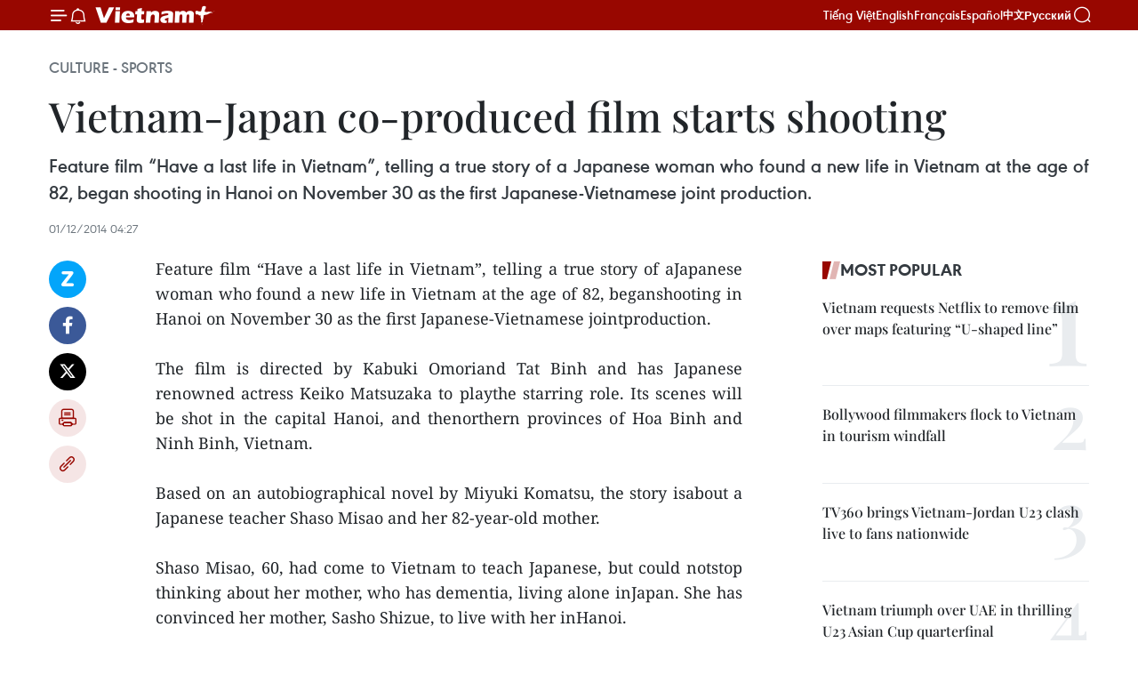

--- FILE ---
content_type: text/html;charset=utf-8
request_url: https://en.vietnamplus.vn/vietnam-japan-co-produced-film-starts-shooting-post68924.vnp
body_size: 21116
content:
<!DOCTYPE html> <html lang="en" class="en"> <head> <title>Vietnam-Japan co-produced film starts shooting | Vietnam+ (VietnamPlus)</title> <meta name="description" content="Feature film “Have a last life in Vietnam”, telling a true story of aJapanese woman who found a new life in Vietnam at the age of 82, beganshooting in Hanoi on November 30 as the first Japanese-Vietnamese jointproduction. "/> <meta name="keywords" content=""/> <meta name="news_keywords" content=""/> <meta http-equiv="Content-Type" content="text/html; charset=utf-8" /> <meta http-equiv="X-UA-Compatible" content="IE=edge"/> <meta http-equiv="refresh" content="1800" /> <meta name="revisit-after" content="1 days" /> <meta name="viewport" content="width=device-width, initial-scale=1"> <meta http-equiv="content-language" content="vi" /> <meta name="format-detection" content="telephone=no"/> <meta name="format-detection" content="address=no"/> <meta name="apple-mobile-web-app-capable" content="yes"> <meta name="apple-mobile-web-app-status-bar-style" content="black"> <meta name="apple-mobile-web-app-title" content="Vietnam+ (VietnamPlus)"/> <meta name="referrer" content="no-referrer-when-downgrade"/> <link rel="shortcut icon" href="https://media.vietnamplus.vn/assets/web/styles/img/favicon.ico" type="image/x-icon" /> <link rel="preconnect" href="https://media.vietnamplus.vn"/> <link rel="dns-prefetch" href="https://media.vietnamplus.vn"/> <link rel="preconnect" href="//www.google-analytics.com" /> <link rel="preconnect" href="//www.googletagmanager.com" /> <link rel="preconnect" href="//stc.za.zaloapp.com" /> <link rel="preconnect" href="//fonts.googleapis.com" /> <link rel="preconnect" href="//pagead2.googlesyndication.com"/> <link rel="preconnect" href="//tpc.googlesyndication.com"/> <link rel="preconnect" href="//securepubads.g.doubleclick.net"/> <link rel="preconnect" href="//accounts.google.com"/> <link rel="preconnect" href="//adservice.google.com"/> <link rel="preconnect" href="//adservice.google.com.vn"/> <link rel="preconnect" href="//www.googletagservices.com"/> <link rel="preconnect" href="//partner.googleadservices.com"/> <link rel="preconnect" href="//tpc.googlesyndication.com"/> <link rel="preconnect" href="//za.zdn.vn"/> <link rel="preconnect" href="//sp.zalo.me"/> <link rel="preconnect" href="//connect.facebook.net"/> <link rel="preconnect" href="//www.facebook.com"/> <link rel="dns-prefetch" href="//www.google-analytics.com" /> <link rel="dns-prefetch" href="//www.googletagmanager.com" /> <link rel="dns-prefetch" href="//stc.za.zaloapp.com" /> <link rel="dns-prefetch" href="//fonts.googleapis.com" /> <link rel="dns-prefetch" href="//pagead2.googlesyndication.com"/> <link rel="dns-prefetch" href="//tpc.googlesyndication.com"/> <link rel="dns-prefetch" href="//securepubads.g.doubleclick.net"/> <link rel="dns-prefetch" href="//accounts.google.com"/> <link rel="dns-prefetch" href="//adservice.google.com"/> <link rel="dns-prefetch" href="//adservice.google.com.vn"/> <link rel="dns-prefetch" href="//www.googletagservices.com"/> <link rel="dns-prefetch" href="//partner.googleadservices.com"/> <link rel="dns-prefetch" href="//tpc.googlesyndication.com"/> <link rel="dns-prefetch" href="//za.zdn.vn"/> <link rel="dns-prefetch" href="//sp.zalo.me"/> <link rel="dns-prefetch" href="//connect.facebook.net"/> <link rel="dns-prefetch" href="//www.facebook.com"/> <link rel="dns-prefetch" href="//graph.facebook.com"/> <link rel="dns-prefetch" href="//static.xx.fbcdn.net"/> <link rel="dns-prefetch" href="//staticxx.facebook.com"/> <script> var cmsConfig = { domainDesktop: 'https://en.vietnamplus.vn', domainMobile: 'https://en.vietnamplus.vn', domainApi: 'https://en-api.vietnamplus.vn', domainStatic: 'https://media.vietnamplus.vn', domainLog: 'https://en-log.vietnamplus.vn', googleAnalytics: 'G\-ZF59SL1YG8', siteId: 0, pageType: 1, objectId: 68924, adsZone: 215, allowAds: true, adsLazy: true, antiAdblock: true, }; if (window.location.protocol !== 'https:' && window.location.hostname.indexOf('vietnamplus.vn') !== -1) { window.location = 'https://' + window.location.hostname + window.location.pathname + window.location.hash; } var USER_AGENT=window.navigator&&(window.navigator.userAgent||window.navigator.vendor)||window.opera||"",IS_MOBILE=/Android|webOS|iPhone|iPod|BlackBerry|Windows Phone|IEMobile|Mobile Safari|Opera Mini/i.test(USER_AGENT),IS_REDIRECT=!1;function setCookie(e,o,i){var n=new Date,i=(n.setTime(n.getTime()+24*i*60*60*1e3),"expires="+n.toUTCString());document.cookie=e+"="+o+"; "+i+";path=/;"}function getCookie(e){var o=document.cookie.indexOf(e+"="),i=o+e.length+1;return!o&&e!==document.cookie.substring(0,e.length)||-1===o?null:(-1===(e=document.cookie.indexOf(";",i))&&(e=document.cookie.length),unescape(document.cookie.substring(i,e)))}IS_MOBILE&&getCookie("isDesktop")&&(setCookie("isDesktop",1,-1),window.location=window.location.pathname.replace(".amp", ".vnp")+window.location.search,IS_REDIRECT=!0); </script> <script> if(USER_AGENT && USER_AGENT.indexOf("facebot") <= 0 && USER_AGENT.indexOf("facebookexternalhit") <= 0) { var query = ''; var hash = ''; if (window.location.search) query = window.location.search; if (window.location.hash) hash = window.location.hash; var canonicalUrl = 'https://en.vietnamplus.vn/vietnam-japan-co-produced-film-starts-shooting-post68924.vnp' + query + hash ; var curUrl = decodeURIComponent(window.location.href); if(!location.port && canonicalUrl.startsWith("http") && curUrl != canonicalUrl){ window.location.replace(canonicalUrl); } } </script> <meta property="fb:pages" content="120834779440" /> <meta property="fb:app_id" content="1960985707489919" /> <meta name="author" content="Vietnam+ (VietnamPlus)" /> <meta name="copyright" content="Copyright © 2026 by Vietnam+ (VietnamPlus)" /> <meta name="RATING" content="GENERAL" /> <meta name="GENERATOR" content="Vietnam+ (VietnamPlus)" /> <meta content="Vietnam+ (VietnamPlus)" itemprop="sourceOrganization" name="source"/> <meta content="news" itemprop="genre" name="medium"/> <meta name="robots" content="noarchive, max-image-preview:large, index, follow" /> <meta name="GOOGLEBOT" content="noarchive, max-image-preview:large, index, follow" /> <link rel="canonical" href="https://en.vietnamplus.vn/vietnam-japan-co-produced-film-starts-shooting-post68924.vnp" /> <meta property="og:site_name" content="Vietnam+ (VietnamPlus)"/> <meta property="og:rich_attachment" content="true"/> <meta property="og:type" content="article"/> <meta property="og:url" content="https://en.vietnamplus.vn/vietnam-japan-co-produced-film-starts-shooting-post68924.vnp"/> <meta property="og:image" content="https://mediaen.vietnamplus.vn/images/f579a678cf9e90879541752073c2600597a59656f6a723ef1162b2e751540173f5bb8fcd867ccdf5140b2c6450d23a5b0166c5c25beaa20fe803200ef4996c3ad39aa9b228ac7b6d9aa746ca40f815da/Keiko_Matsuzaka.jpg.webp"/> <meta property="og:image:width" content="1200"/> <meta property="og:image:height" content="630"/> <meta property="og:title" content="Vietnam-Japan co-produced film starts shooting "/> <meta property="og:description" content="Feature film “Have a last life in Vietnam”, telling a true story of aJapanese woman who found a new life in Vietnam at the age of 82, beganshooting in Hanoi on November 30 as the first Japanese-Vietnamese jointproduction. "/> <meta name="twitter:card" value="summary"/> <meta name="twitter:url" content="https://en.vietnamplus.vn/vietnam-japan-co-produced-film-starts-shooting-post68924.vnp"/> <meta name="twitter:title" content="Vietnam-Japan co-produced film starts shooting "/> <meta name="twitter:description" content="Feature film “Have a last life in Vietnam”, telling a true story of aJapanese woman who found a new life in Vietnam at the age of 82, beganshooting in Hanoi on November 30 as the first Japanese-Vietnamese jointproduction. "/> <meta name="twitter:image" content="https://mediaen.vietnamplus.vn/images/f579a678cf9e90879541752073c2600597a59656f6a723ef1162b2e751540173f5bb8fcd867ccdf5140b2c6450d23a5b0166c5c25beaa20fe803200ef4996c3ad39aa9b228ac7b6d9aa746ca40f815da/Keiko_Matsuzaka.jpg.webp"/> <meta name="twitter:site" content="@Vietnam+ (VietnamPlus)"/> <meta name="twitter:creator" content="@Vietnam+ (VietnamPlus)"/> <meta property="article:publisher" content="https://www.facebook.com/VietnamPlus" /> <meta property="article:tag" content=""/> <meta property="article:section" content="Culture - Sports " /> <meta property="article:published_time" content="2014-12-01T11:27:49+0700"/> <meta property="article:modified_time" content="2014-12-01T11:27:49+0700"/> <script type="application/ld+json"> { "@context": "http://schema.org", "@type": "Organization", "name": "Vietnam+ (VietnamPlus)", "url": "https://en.vietnamplus.vn", "logo": "https://media.vietnamplus.vn/assets/web/styles/img/logo.png", "foundingDate": "2008", "founders": [ { "@type": "Person", "name": "Thông tấn xã Việt Nam (TTXVN)" } ], "address": [ { "@type": "PostalAddress", "streetAddress": "Số 05 Lý Thường Kiệt - Hà Nội - Việt Nam", "addressLocality": "Hà Nội City", "addressRegion": "Northeast", "postalCode": "100000", "addressCountry": "VNM" } ], "contactPoint": [ { "@type": "ContactPoint", "telephone": "+84-243-941-1349", "contactType": "customer service" }, { "@type": "ContactPoint", "telephone": "+84-243-941-1348", "contactType": "customer service" } ], "sameAs": [ "https://www.facebook.com/VietnamPlus", "https://www.tiktok.com/@vietnamplus", "https://twitter.com/vietnamplus", "https://www.youtube.com/c/BaoVietnamPlus" ] } </script> <script type="application/ld+json"> { "@context" : "https://schema.org", "@type" : "WebSite", "name": "Vietnam+ (VietnamPlus)", "url": "https://en.vietnamplus.vn", "alternateName" : "Báo điện tử VIETNAMPLUS, Cơ quan của Thông tấn xã Việt Nam (TTXVN)", "potentialAction": { "@type": "SearchAction", "target": { "@type": "EntryPoint", "urlTemplate": "https://en.vietnamplus.vn/search/?q={search_term_string}" }, "query-input": "required name=search_term_string" } } </script> <script type="application/ld+json"> { "@context":"http://schema.org", "@type":"BreadcrumbList", "itemListElement":[ { "@type":"ListItem", "position":1, "item":{ "@id":"https://en.vietnamplus.vn/culturesports/", "name":"Culture - Sports" } } ] } </script> <script type="application/ld+json"> { "@context": "http://schema.org", "@type": "NewsArticle", "mainEntityOfPage":{ "@type":"WebPage", "@id":"https://en.vietnamplus.vn/vietnam-japan-co-produced-film-starts-shooting-post68924.vnp" }, "headline": "Vietnam-Japan co-produced film starts shooting", "description": "Feature film “Have a last life in Vietnam”, telling a true story of aJapanese woman who found a new life in Vietnam at the age of 82, beganshooting in Hanoi on November 30 as the first Japanese-Vietnamese jointproduction.", "image": { "@type": "ImageObject", "url": "https://mediaen.vietnamplus.vn/images/f579a678cf9e90879541752073c2600597a59656f6a723ef1162b2e751540173f5bb8fcd867ccdf5140b2c6450d23a5b0166c5c25beaa20fe803200ef4996c3ad39aa9b228ac7b6d9aa746ca40f815da/Keiko_Matsuzaka.jpg.webp", "width" : 1200, "height" : 675 }, "datePublished": "2014-12-01T11:27:49+0700", "dateModified": "2014-12-01T11:27:49+0700", "author": { "@type": "Person", "name": "" }, "publisher": { "@type": "Organization", "name": "Vietnam+ (VietnamPlus)", "logo": { "@type": "ImageObject", "url": "https://media.vietnamplus.vn/assets/web/styles/img/logo.png" } } } </script> <link rel="preload" href="https://media.vietnamplus.vn/assets/web/styles/css/main.min-1.0.15.css" as="style"> <link rel="preload" href="https://media.vietnamplus.vn/assets/web/js/main.min-1.0.33.js" as="script"> <link rel="preload" href="https://media.vietnamplus.vn/assets/web/js/detail.min-1.0.15.js" as="script"> <link rel="preload" href="https://common.mcms.one/assets/styles/css/vietnamplus-1.0.0.css" as="style"> <link rel="stylesheet" href="https://common.mcms.one/assets/styles/css/vietnamplus-1.0.0.css"> <link id="cms-style" rel="stylesheet" href="https://media.vietnamplus.vn/assets/web/styles/css/main.min-1.0.15.css"> <style>.infographic-page { overflow-x: hidden;
}</style> <script type="text/javascript"> var _metaOgUrl = 'https://en.vietnamplus.vn/vietnam-japan-co-produced-film-starts-shooting-post68924.vnp'; var page_title = document.title; var tracked_url = window.location.pathname + window.location.search + window.location.hash; var cate_path = 'culturesports'; if (cate_path.length > 0) { tracked_url = "/" + cate_path + tracked_url; } </script> <script async="" src="https://www.googletagmanager.com/gtag/js?id=G-ZF59SL1YG8"></script> <script> window.dataLayer = window.dataLayer || []; function gtag(){dataLayer.push(arguments);} gtag('js', new Date()); gtag('config', 'G-ZF59SL1YG8', {page_path: tracked_url}); </script> <script>window.dataLayer = window.dataLayer || [];dataLayer.push({'pageCategory': '/culturesports'});</script> <script> window.dataLayer = window.dataLayer || []; dataLayer.push({ 'event': 'Pageview', 'articleId': '68924', 'articleTitle': 'Vietnam-Japan co-produced film starts shooting ', 'articleCategory': 'Culture - Sports ', 'articleAlowAds': true, 'articleType': 'detail', 'articlePublishDate': '2014-12-01T11:27:49+0700', 'articleThumbnail': 'https://mediaen.vietnamplus.vn/images/f579a678cf9e90879541752073c2600597a59656f6a723ef1162b2e751540173f5bb8fcd867ccdf5140b2c6450d23a5b0166c5c25beaa20fe803200ef4996c3ad39aa9b228ac7b6d9aa746ca40f815da/Keiko_Matsuzaka.jpg.webp', 'articleShortUrl': 'https://en.vietnamplus.vn/vietnam-japan-co-produced-film-starts-shooting-post68924.vnp', 'articleFullUrl': 'https://en.vietnamplus.vn/vietnam-japan-co-produced-film-starts-shooting-post68924.vnp', }); </script> <script type='text/javascript'> gtag('event', 'article_page',{ 'articleId': '68924', 'articleTitle': 'Vietnam-Japan co-produced film starts shooting ', 'articleCategory': 'Culture - Sports ', 'articleAlowAds': true, 'articleType': 'detail', 'articlePublishDate': '2014-12-01T11:27:49+0700', 'articleThumbnail': 'https://mediaen.vietnamplus.vn/images/f579a678cf9e90879541752073c2600597a59656f6a723ef1162b2e751540173f5bb8fcd867ccdf5140b2c6450d23a5b0166c5c25beaa20fe803200ef4996c3ad39aa9b228ac7b6d9aa746ca40f815da/Keiko_Matsuzaka.jpg.webp', 'articleShortUrl': 'https://en.vietnamplus.vn/vietnam-japan-co-produced-film-starts-shooting-post68924.vnp', 'articleFullUrl': 'https://en.vietnamplus.vn/vietnam-japan-co-produced-film-starts-shooting-post68924.vnp', }); </script> <script>(function(w,d,s,l,i){w[l]=w[l]||[];w[l].push({'gtm.start': new Date().getTime(),event:'gtm.js'});var f=d.getElementsByTagName(s)[0], j=d.createElement(s),dl=l!='dataLayer'?'&l='+l:'';j.async=true;j.src= 'https://www.googletagmanager.com/gtm.js?id='+i+dl;f.parentNode.insertBefore(j,f); })(window,document,'script','dataLayer','GTM-5WM58F3N');</script> <script type="text/javascript"> !function(){"use strict";function e(e){var t=!(arguments.length>1&&void 0!==arguments[1])||arguments[1],c=document.createElement("script");c.src=e,t?c.type="module":(c.async=!0,c.type="text/javascript",c.setAttribute("nomodule",""));var n=document.getElementsByTagName("script")[0];n.parentNode.insertBefore(c,n)}!function(t,c){!function(t,c,n){var a,o,r;n.accountId=c,null!==(a=t.marfeel)&&void 0!==a||(t.marfeel={}),null!==(o=(r=t.marfeel).cmd)&&void 0!==o||(r.cmd=[]),t.marfeel.config=n;var i="https://sdk.mrf.io/statics";e("".concat(i,"/marfeel-sdk.js?id=").concat(c),!0),e("".concat(i,"/marfeel-sdk.es5.js?id=").concat(c),!1)}(t,c,arguments.length>2&&void 0!==arguments[2]?arguments[2]:{})}(window,2272,{} )}(); </script> <script async src="https://sp.zalo.me/plugins/sdk.js"></script> </head> <body class="detail-page"> <div id="sdaWeb_SdaMasthead" class="rennab rennab-top" data-platform="1" data-position="Web_SdaMasthead"> </div> <header class=" site-header"> <div class="sticky"> <div class="container"> <i class="ic-menu"></i> <i class="ic-bell"></i> <div id="header-news" class="pick-news hidden" data-source="header-latest-news"></div> <a class="small-logo" href="/" title="Vietnam+ (VietnamPlus)">Vietnam+ (VietnamPlus)</a> <ul class="menu"> <li> <a href="https://www.vietnamplus.vn" title="Tiếng Việt" target="_blank">Tiếng Việt</a> </li> <li> <a href="https://en.vietnamplus.vn" title="English" target="_blank" rel="nofollow">English</a> </li> <li> <a href="https://fr.vietnamplus.vn" title="Français" target="_blank" rel="nofollow">Français</a> </li> <li> <a href="https://es.vietnamplus.vn" title="Español" target="_blank" rel="nofollow">Español</a> </li> <li> <a href="https://zh.vietnamplus.vn" title="中文" target="_blank" rel="nofollow">中文</a> </li> <li> <a href="https://ru.vietnamplus.vn" title="Русский" target="_blank" rel="nofollow">Русский</a> </li> </ul> <div class="search-wrapper"> <i class="ic-search"></i> <input type="text" class="search txtsearch" placeholder="Keyword"> </div> </div> </div> </header> <div class="site-body"> <div id="sdaWeb_SdaBackground" class="rennab " data-platform="1" data-position="Web_SdaBackground"> </div> <div class="container"> <div class="breadcrumb breadcrumb-detail"> <h2 class="main"> <a href="https://en.vietnamplus.vn/culturesports/" title="Culture - Sports " class="active">Culture - Sports </a> </h2> </div> <div id="sdaWeb_SdaTop" class="rennab " data-platform="1" data-position="Web_SdaTop"> </div> <div class="article"> <h1 class="article__title cms-title "> Vietnam-Japan co-produced film starts shooting </h1> <div class="article__sapo cms-desc"> <div align="justify">Feature film “Have a last life in Vietnam”, telling a true story of a Japanese woman who found a new life in Vietnam at the age of 82, began shooting in Hanoi on November 30 as the first Japanese-Vietnamese joint production. <br> </div> </div> <div id="sdaWeb_SdaArticleAfterSapo" class="rennab " data-platform="1" data-position="Web_SdaArticleAfterSapo"> </div> <div class="article__meta"> <time class="time" datetime="2014-12-01T11:27:49+0700" data-time="1417408069" data-friendly="false">Monday, December 01, 2014 11:27</time> <meta class="cms-date" itemprop="datePublished" content="2014-12-01T11:27:49+0700"> </div> <div class="col"> <div class="main-col content-col"> <div class="article__body zce-content-body cms-body" itemprop="articleBody"> <div class="social-pin sticky article__social"> <a href="javascript:void(0);" class="zl zalo-share-button" title="Zalo" data-href="https://en.vietnamplus.vn/vietnam-japan-co-produced-film-starts-shooting-post68924.vnp" data-oaid="4486284411240520426" data-layout="1" data-color="blue" data-customize="true">Zalo</a> <a href="javascript:void(0);" class="item fb" data-href="https://en.vietnamplus.vn/vietnam-japan-co-produced-film-starts-shooting-post68924.vnp" data-rel="facebook" title="Facebook">Facebook</a> <a href="javascript:void(0);" class="item tw" data-href="https://en.vietnamplus.vn/vietnam-japan-co-produced-film-starts-shooting-post68924.vnp" data-rel="twitter" title="Twitter">Twitter</a> <a href="javascript:void(0);" class="bookmark sendbookmark hidden" onclick="ME.sendBookmark(this, 68924);" data-id="68924" title="Bookmark">Bookmark</a> <a href="javascript:void(0);" class="print sendprint" title="Print" data-href="/print-68924.html">Print</a> <a href="javascript:void(0);" class="item link" data-href="https://en.vietnamplus.vn/vietnam-japan-co-produced-film-starts-shooting-post68924.vnp" data-rel="copy" title="Copy link">Copy link</a> </div> <div align="justify"> Feature film “Have a last life in Vietnam”, telling a true story of aJapanese woman who found a new life in Vietnam at the age of 82, beganshooting in Hanoi on November 30 as the first Japanese-Vietnamese jointproduction. <br> <br> The film is directed by Kabuki Omoriand Tat Binh and has Japanese renowned actress Keiko Matsuzaka to playthe starring role. Its scenes will be shot in the capital Hanoi, and thenorthern provinces of Hoa Binh and Ninh Binh, Vietnam. <br> <br> Based on an autobiographical novel by Miyuki Komatsu, the story isabout a Japanese teacher Shaso Misao and her 82-year-old mother. <br> <br> Shaso Misao, 60, had come to Vietnam to teach Japanese, but could notstop thinking about her mother, who has dementia, living alone inJapan. She has convinced her mother, Sasho Shizue, to live with her inHanoi. <br> <br> They together found a whole new life inthe heart of the Hanoi Old Quarter in front of the Cheo Theatre, wherelocal traditional musicals are performed. <br> <br> The film is expected to see its last scene’s shooting on December 31, 2015.-VNA
</div> <div id="sdaWeb_SdaArticleAfterBody" class="rennab " data-platform="1" data-position="Web_SdaArticleAfterBody"> </div> </div> <div id="sdaWeb_SdaArticleAfterTag" class="rennab " data-platform="1" data-position="Web_SdaArticleAfterTag"> </div> <div class="wrap-social"> <div class="social-pin article__social"> <a href="javascript:void(0);" class="zl zalo-share-button" title="Zalo" data-href="https://en.vietnamplus.vn/vietnam-japan-co-produced-film-starts-shooting-post68924.vnp" data-oaid="4486284411240520426" data-layout="1" data-color="blue" data-customize="true">Zalo</a> <a href="javascript:void(0);" class="item fb" data-href="https://en.vietnamplus.vn/vietnam-japan-co-produced-film-starts-shooting-post68924.vnp" data-rel="facebook" title="Facebook">Facebook</a> <a href="javascript:void(0);" class="item tw" data-href="https://en.vietnamplus.vn/vietnam-japan-co-produced-film-starts-shooting-post68924.vnp" data-rel="twitter" title="Twitter">Twitter</a> <a href="javascript:void(0);" class="bookmark sendbookmark hidden" onclick="ME.sendBookmark(this, 68924);" data-id="68924" title="Bookmark">Bookmark</a> <a href="javascript:void(0);" class="print sendprint" title="Print" data-href="/print-68924.html">Print</a> <a href="javascript:void(0);" class="item link" data-href="https://en.vietnamplus.vn/vietnam-japan-co-produced-film-starts-shooting-post68924.vnp" data-rel="copy" title="Copy link">Copy link</a> </div> <a href="https://news.google.com/publications/CAAqBwgKMN-18wowlLWFAw?hl=vi&gl=VN&ceid=VN%3Avi" class="google-news" target="_blank" title="Google News">Follow VietnamPlus</a> </div> <div id="sdaWeb_SdaArticleAfterBody1" class="rennab " data-platform="1" data-position="Web_SdaArticleAfterBody1"> </div> <div id="sdaWeb_SdaArticleAfterBody2" class="rennab " data-platform="1" data-position="Web_SdaArticleAfterBody2"> </div> <div class="timeline secondary"> <h3 class="box-heading"> <a href="https://en.vietnamplus.vn/culturesports/" title="Culture - Sports " class="title"> See more </a> </h3> <div class="box-content content-list" data-source="recommendation-215"> <article class="story" data-id="336660"> <figure class="story__thumb"> <a class="cms-link" href="https://en.vietnamplus.vn/13th-asean-para-games-golden-final-day-for-vietnams-para-athletes-post336660.vnp" title="13th ASEAN Para Games: Golden final day for Vietnam’s para athletes"> <img class="lazyload" src="[data-uri]" data-src="https://mediaen.vietnamplus.vn/images/684758def003b6e7ceec2cccc829913c62df29c3afef9315425dd1814a01999230907bba60daff5d3ca38ed3f8824a0703a91f0e635241d876a9b173ce529224/vi-thi-hang.jpg.webp" data-srcset="https://mediaen.vietnamplus.vn/images/684758def003b6e7ceec2cccc829913c62df29c3afef9315425dd1814a01999230907bba60daff5d3ca38ed3f8824a0703a91f0e635241d876a9b173ce529224/vi-thi-hang.jpg.webp 1x, https://mediaen.vietnamplus.vn/images/794fe86472a9dec0a61223196decb2b962df29c3afef9315425dd1814a01999230907bba60daff5d3ca38ed3f8824a0703a91f0e635241d876a9b173ce529224/vi-thi-hang.jpg.webp 2x" alt="Vietnamese swimmer Vi Thi Hang secures her fourth gold medal at the 13th ASEAN Para Games. (Photo: VNA)"> <noscript><img src="https://mediaen.vietnamplus.vn/images/684758def003b6e7ceec2cccc829913c62df29c3afef9315425dd1814a01999230907bba60daff5d3ca38ed3f8824a0703a91f0e635241d876a9b173ce529224/vi-thi-hang.jpg.webp" srcset="https://mediaen.vietnamplus.vn/images/684758def003b6e7ceec2cccc829913c62df29c3afef9315425dd1814a01999230907bba60daff5d3ca38ed3f8824a0703a91f0e635241d876a9b173ce529224/vi-thi-hang.jpg.webp 1x, https://mediaen.vietnamplus.vn/images/794fe86472a9dec0a61223196decb2b962df29c3afef9315425dd1814a01999230907bba60daff5d3ca38ed3f8824a0703a91f0e635241d876a9b173ce529224/vi-thi-hang.jpg.webp 2x" alt="Vietnamese swimmer Vi Thi Hang secures her fourth gold medal at the 13th ASEAN Para Games. (Photo: VNA)" class="image-fallback"></noscript> </a> </figure> <h2 class="story__heading" data-tracking="336660"> <a class=" cms-link" href="https://en.vietnamplus.vn/13th-asean-para-games-golden-final-day-for-vietnams-para-athletes-post336660.vnp" title="13th ASEAN Para Games: Golden final day for Vietnam’s para athletes"> 13th ASEAN Para Games: Golden final day for Vietnam’s para athletes </a> </h2> <time class="time" datetime="2026-01-26T09:46:24+0700" data-time="1769395584"> 26/01/2026 09:46 </time> <div class="story__summary story__shorten"> <p>Vietnam ranked fifth in the total medal tally at the 13th ASEAN Para Games, with 38 golds, 48 silvers and 58 bronzes. It was followed by host Thailand with 175 golds and Indonesia 134 golds</p> </div> </article> <article class="story" data-id="336639"> <figure class="story__thumb"> <a class="cms-link" href="https://en.vietnamplus.vn/nguyen-dinh-bac-wins-top-scorer-award-at-afc-u23-asian-cup-post336639.vnp" title="Nguyen Dinh Bac wins top scorer award at AFC U23 Asian Cup"> <img class="lazyload" src="[data-uri]" data-src="https://mediaen.vietnamplus.vn/images/156eb6e2a1948681b5ec015e39b3ce4b7a634e56ec30019f345b8fea5e1fcb1055e17ba2cf0ed12b1a4afdde64a23f98/dinh-bac.jpg.webp" data-srcset="https://mediaen.vietnamplus.vn/images/156eb6e2a1948681b5ec015e39b3ce4b7a634e56ec30019f345b8fea5e1fcb1055e17ba2cf0ed12b1a4afdde64a23f98/dinh-bac.jpg.webp 1x, https://mediaen.vietnamplus.vn/images/6f8fc6c0201b7be6ef8c568d0acb3bd47a634e56ec30019f345b8fea5e1fcb1055e17ba2cf0ed12b1a4afdde64a23f98/dinh-bac.jpg.webp 2x" alt="Striker Dinh Bac is embraced by fans. (Photo: VNA)"> <noscript><img src="https://mediaen.vietnamplus.vn/images/156eb6e2a1948681b5ec015e39b3ce4b7a634e56ec30019f345b8fea5e1fcb1055e17ba2cf0ed12b1a4afdde64a23f98/dinh-bac.jpg.webp" srcset="https://mediaen.vietnamplus.vn/images/156eb6e2a1948681b5ec015e39b3ce4b7a634e56ec30019f345b8fea5e1fcb1055e17ba2cf0ed12b1a4afdde64a23f98/dinh-bac.jpg.webp 1x, https://mediaen.vietnamplus.vn/images/6f8fc6c0201b7be6ef8c568d0acb3bd47a634e56ec30019f345b8fea5e1fcb1055e17ba2cf0ed12b1a4afdde64a23f98/dinh-bac.jpg.webp 2x" alt="Striker Dinh Bac is embraced by fans. (Photo: VNA)" class="image-fallback"></noscript> </a> </figure> <h2 class="story__heading" data-tracking="336639"> <a class=" cms-link" href="https://en.vietnamplus.vn/nguyen-dinh-bac-wins-top-scorer-award-at-afc-u23-asian-cup-post336639.vnp" title="Nguyen Dinh Bac wins top scorer award at AFC U23 Asian Cup"> Nguyen Dinh Bac wins top scorer award at AFC U23 Asian Cup </a> </h2> <time class="time" datetime="2026-01-25T17:36:26+0700" data-time="1769337386"> 25/01/2026 17:36 </time> <div class="story__summary story__shorten"> <p>The 21-year-old ended the tournament with four goals and two assists across six matches, from the group stage to the third-place playoff, where Vietnam faced strong opposition including Jordan, Saudi Arabia and the United Arab Emirates.</p> </div> </article> <article class="story" data-id="336629"> <figure class="story__thumb"> <a class="cms-link" href="https://en.vietnamplus.vn/asean-para-games-13-gold-rush-for-vietnams-swimming-team-post336629.vnp" title="ASEAN Para Games 13: Gold rush for Vietnam’s swimming team"> <img class="lazyload" src="[data-uri]" data-src="https://mediaen.vietnamplus.vn/images/9da4796470ca3c96168350672dfb619695ce55b5a2b06bd8f6ed81f0cf8d108c4ad0d9978e964f4058e5e07a1821587c/hanh.jpg.webp" data-srcset="https://mediaen.vietnamplus.vn/images/9da4796470ca3c96168350672dfb619695ce55b5a2b06bd8f6ed81f0cf8d108c4ad0d9978e964f4058e5e07a1821587c/hanh.jpg.webp 1x, https://mediaen.vietnamplus.vn/images/5e7862b48ab8e6ec548dd53cc72c6c7895ce55b5a2b06bd8f6ed81f0cf8d108c4ad0d9978e964f4058e5e07a1821587c/hanh.jpg.webp 2x" alt="In the men’s 50m breaststroke SB11 event, Nguyen Van Hanh touches home first to claim a gold medal with a time of 36.37 seconds. (Photo: VNA)"> <noscript><img src="https://mediaen.vietnamplus.vn/images/9da4796470ca3c96168350672dfb619695ce55b5a2b06bd8f6ed81f0cf8d108c4ad0d9978e964f4058e5e07a1821587c/hanh.jpg.webp" srcset="https://mediaen.vietnamplus.vn/images/9da4796470ca3c96168350672dfb619695ce55b5a2b06bd8f6ed81f0cf8d108c4ad0d9978e964f4058e5e07a1821587c/hanh.jpg.webp 1x, https://mediaen.vietnamplus.vn/images/5e7862b48ab8e6ec548dd53cc72c6c7895ce55b5a2b06bd8f6ed81f0cf8d108c4ad0d9978e964f4058e5e07a1821587c/hanh.jpg.webp 2x" alt="In the men’s 50m breaststroke SB11 event, Nguyen Van Hanh touches home first to claim a gold medal with a time of 36.37 seconds. (Photo: VNA)" class="image-fallback"></noscript> </a> </figure> <h2 class="story__heading" data-tracking="336629"> <a class=" cms-link" href="https://en.vietnamplus.vn/asean-para-games-13-gold-rush-for-vietnams-swimming-team-post336629.vnp" title="ASEAN Para Games 13: Gold rush for Vietnam’s swimming team"> ASEAN Para Games 13: Gold rush for Vietnam’s swimming team </a> </h2> <time class="time" datetime="2026-01-25T15:35:06+0700" data-time="1769330106"> 25/01/2026 15:35 </time> <div class="story__summary story__shorten"> <p>In the men’s 50m breaststroke SB11 event, Nguyen Van Hanh touched home first to claim a gold medal with a time of 36.37 seconds.</p> </div> </article> <article class="story" data-id="336599"> <figure class="story__thumb"> <a class="cms-link" href="https://en.vietnamplus.vn/resolution-80-culture-as-guiding-force-shaping-national-sustainable-development-post336599.vnp" title="Resolution 80: Culture as guiding force shaping national sustainable development"> <img class="lazyload" src="[data-uri]" data-src="https://mediaen.vietnamplus.vn/images/9da4796470ca3c96168350672dfb61962f871890925551769a1eaba522210d00bc2e7d79220778959e0cacb4eb98820b03a91f0e635241d876a9b173ce529224/culture.jpg.webp" data-srcset="https://mediaen.vietnamplus.vn/images/9da4796470ca3c96168350672dfb61962f871890925551769a1eaba522210d00bc2e7d79220778959e0cacb4eb98820b03a91f0e635241d876a9b173ce529224/culture.jpg.webp 1x, https://mediaen.vietnamplus.vn/images/5e7862b48ab8e6ec548dd53cc72c6c782f871890925551769a1eaba522210d00bc2e7d79220778959e0cacb4eb98820b03a91f0e635241d876a9b173ce529224/culture.jpg.webp 2x" alt="The culture and sports formation marches during the parade marking the 80th anniversary of National Day on September 2. (Photo: VNA)"> <noscript><img src="https://mediaen.vietnamplus.vn/images/9da4796470ca3c96168350672dfb61962f871890925551769a1eaba522210d00bc2e7d79220778959e0cacb4eb98820b03a91f0e635241d876a9b173ce529224/culture.jpg.webp" srcset="https://mediaen.vietnamplus.vn/images/9da4796470ca3c96168350672dfb61962f871890925551769a1eaba522210d00bc2e7d79220778959e0cacb4eb98820b03a91f0e635241d876a9b173ce529224/culture.jpg.webp 1x, https://mediaen.vietnamplus.vn/images/5e7862b48ab8e6ec548dd53cc72c6c782f871890925551769a1eaba522210d00bc2e7d79220778959e0cacb4eb98820b03a91f0e635241d876a9b173ce529224/culture.jpg.webp 2x" alt="The culture and sports formation marches during the parade marking the 80th anniversary of National Day on September 2. (Photo: VNA)" class="image-fallback"></noscript> </a> </figure> <h2 class="story__heading" data-tracking="336599"> <a class=" cms-link" href="https://en.vietnamplus.vn/resolution-80-culture-as-guiding-force-shaping-national-sustainable-development-post336599.vnp" title="Resolution 80: Culture as guiding force shaping national sustainable development"> Resolution 80: Culture as guiding force shaping national sustainable development </a> </h2> <time class="time" datetime="2026-01-25T13:40:00+0700" data-time="1769323200"> 25/01/2026 13:40 </time> <div class="story__summary story__shorten"> <p>Many experts note that the most prominent and profound new feature of Resolution 80-NQ/TW compared to previous documents is the comprehensive upgrading of culture’s role. Culture is not only identified as a goal and the spiritual foundation of society, but also affirmed as a “regulating system” for the nation’s fast and sustainable development.</p> </div> </article> <article class="story" data-id="336625"> <figure class="story__thumb"> <a class="cms-link" href="https://en.vietnamplus.vn/unesco-provides-emergency-support-to-vietnam-to-safeguard-cultural-heritage-after-disasters-post336625.vnp" title="UNESCO provides emergency support to Vietnam to safeguard cultural heritage after disasters"> <img class="lazyload" src="[data-uri]" data-src="https://mediaen.vietnamplus.vn/images/156eb6e2a1948681b5ec015e39b3ce4b0cf39a7caefde4f5591155eabfb2213106e0d423a87e7bb9223eb91044f66fc9/unesco-1.jpg.webp" data-srcset="https://mediaen.vietnamplus.vn/images/156eb6e2a1948681b5ec015e39b3ce4b0cf39a7caefde4f5591155eabfb2213106e0d423a87e7bb9223eb91044f66fc9/unesco-1.jpg.webp 1x, https://mediaen.vietnamplus.vn/images/6f8fc6c0201b7be6ef8c568d0acb3bd40cf39a7caefde4f5591155eabfb2213106e0d423a87e7bb9223eb91044f66fc9/unesco-1.jpg.webp 2x" alt="UNESCO Director-General Khaled El-Enany (Photo: VNA)"> <noscript><img src="https://mediaen.vietnamplus.vn/images/156eb6e2a1948681b5ec015e39b3ce4b0cf39a7caefde4f5591155eabfb2213106e0d423a87e7bb9223eb91044f66fc9/unesco-1.jpg.webp" srcset="https://mediaen.vietnamplus.vn/images/156eb6e2a1948681b5ec015e39b3ce4b0cf39a7caefde4f5591155eabfb2213106e0d423a87e7bb9223eb91044f66fc9/unesco-1.jpg.webp 1x, https://mediaen.vietnamplus.vn/images/6f8fc6c0201b7be6ef8c568d0acb3bd40cf39a7caefde4f5591155eabfb2213106e0d423a87e7bb9223eb91044f66fc9/unesco-1.jpg.webp 2x" alt="UNESCO Director-General Khaled El-Enany (Photo: VNA)" class="image-fallback"></noscript> </a> </figure> <h2 class="story__heading" data-tracking="336625"> <a class=" cms-link" href="https://en.vietnamplus.vn/unesco-provides-emergency-support-to-vietnam-to-safeguard-cultural-heritage-after-disasters-post336625.vnp" title="UNESCO provides emergency support to Vietnam to safeguard cultural heritage after disasters"> UNESCO provides emergency support to Vietnam to safeguard cultural heritage after disasters </a> </h2> <time class="time" datetime="2026-01-25T11:26:25+0700" data-time="1769315185"> 25/01/2026 11:26 </time> <div class="story__summary story__shorten"> <p>UNESCO Director-General Khaled El-Enany reaffirmed UNESCO’s commitment to standing alongside the Government and people of Vietnam in safeguarding heritage, ensuring the continuity of education, and supporting recovery efforts grounded in knowledge, solidarity and sustainability, with a view to turning this hardship into opportunities to build safer and better prepared communities.</p> </div> </article> <div id="sdaWeb_SdaNative1" class="rennab " data-platform="1" data-position="Web_SdaNative1"> </div> <article class="story" data-id="336610"> <figure class="story__thumb"> <a class="cms-link" href="https://en.vietnamplus.vn/13th-asean-para-games-vietnams-para-swimmers-continue-medal-surge-post336610.vnp" title="13th ASEAN Para Games: Vietnam’s para swimmers continue medal surge"> <img class="lazyload" src="[data-uri]" data-src="https://mediaen.vietnamplus.vn/images/[base64]/vna-potal-asean-para-games-13-boi-viet-nam-gat-hai-them-huy-chuong-8549603.jpg.webp" data-srcset="https://mediaen.vietnamplus.vn/images/[base64]/vna-potal-asean-para-games-13-boi-viet-nam-gat-hai-them-huy-chuong-8549603.jpg.webp 1x, https://mediaen.vietnamplus.vn/images/[base64]/vna-potal-asean-para-games-13-boi-viet-nam-gat-hai-them-huy-chuong-8549603.jpg.webp 2x" alt="Nguyen Ngoc Thiet (L) earns a silver medal in the men’s 400m freestyle S9 at the 13th ASEAN Para Games. (Photo published by VNA)"> <noscript><img src="https://mediaen.vietnamplus.vn/images/[base64]/vna-potal-asean-para-games-13-boi-viet-nam-gat-hai-them-huy-chuong-8549603.jpg.webp" srcset="https://mediaen.vietnamplus.vn/images/[base64]/vna-potal-asean-para-games-13-boi-viet-nam-gat-hai-them-huy-chuong-8549603.jpg.webp 1x, https://mediaen.vietnamplus.vn/images/[base64]/vna-potal-asean-para-games-13-boi-viet-nam-gat-hai-them-huy-chuong-8549603.jpg.webp 2x" alt="Nguyen Ngoc Thiet (L) earns a silver medal in the men’s 400m freestyle S9 at the 13th ASEAN Para Games. (Photo published by VNA)" class="image-fallback"></noscript> </a> </figure> <h2 class="story__heading" data-tracking="336610"> <a class=" cms-link" href="https://en.vietnamplus.vn/13th-asean-para-games-vietnams-para-swimmers-continue-medal-surge-post336610.vnp" title="13th ASEAN Para Games: Vietnam’s para swimmers continue medal surge"> 13th ASEAN Para Games: Vietnam’s para swimmers continue medal surge </a> </h2> <time class="time" datetime="2026-01-24T17:52:42+0700" data-time="1769251962"> 24/01/2026 17:52 </time> <div class="story__summary story__shorten"> <p>Nguyen Ngoc Thiet earned a silver medal in the men’s 400m freestyle S9 thanks to a well-executed race plan.</p> </div> </article> <article class="story" data-id="336598"> <figure class="story__thumb"> <a class="cms-link" href="https://en.vietnamplus.vn/pm-congratulates-vietnams-u23-team-on-bronze-medal-at-afc-u23-asian-cup-2026-post336598.vnp" title="PM congratulates Vietnam’s U23 team on bronze medal at AFC U23 Asian Cup 2026"> <img class="lazyload" src="[data-uri]" data-src="https://mediaen.vietnamplus.vn/images/67e7c5da7b82c2ed0870d4ffb4f58537865053375e1f5ee2ead4b4a046bf1b6422ac1640884be00a0b3975556c8d181e023285b5d7d4e04fcc29c1468af748820c156455919c1973aa2d5b5062bf9aee/pm-congratulates-vietnams-u23-team-1.jpg.webp" data-srcset="https://mediaen.vietnamplus.vn/images/67e7c5da7b82c2ed0870d4ffb4f58537865053375e1f5ee2ead4b4a046bf1b6422ac1640884be00a0b3975556c8d181e023285b5d7d4e04fcc29c1468af748820c156455919c1973aa2d5b5062bf9aee/pm-congratulates-vietnams-u23-team-1.jpg.webp 1x, https://mediaen.vietnamplus.vn/images/39916dc774c6b4fa2683238f57b13670865053375e1f5ee2ead4b4a046bf1b6422ac1640884be00a0b3975556c8d181e023285b5d7d4e04fcc29c1468af748820c156455919c1973aa2d5b5062bf9aee/pm-congratulates-vietnams-u23-team-1.jpg.webp 2x" alt="Thousands of people flock to the streets across Hanoi to celebrate the win of Vietnam&#39;s U23 team at the AFC U23 Asian Cup 2026 on early January 24. (Photo: VNA)"> <noscript><img src="https://mediaen.vietnamplus.vn/images/67e7c5da7b82c2ed0870d4ffb4f58537865053375e1f5ee2ead4b4a046bf1b6422ac1640884be00a0b3975556c8d181e023285b5d7d4e04fcc29c1468af748820c156455919c1973aa2d5b5062bf9aee/pm-congratulates-vietnams-u23-team-1.jpg.webp" srcset="https://mediaen.vietnamplus.vn/images/67e7c5da7b82c2ed0870d4ffb4f58537865053375e1f5ee2ead4b4a046bf1b6422ac1640884be00a0b3975556c8d181e023285b5d7d4e04fcc29c1468af748820c156455919c1973aa2d5b5062bf9aee/pm-congratulates-vietnams-u23-team-1.jpg.webp 1x, https://mediaen.vietnamplus.vn/images/39916dc774c6b4fa2683238f57b13670865053375e1f5ee2ead4b4a046bf1b6422ac1640884be00a0b3975556c8d181e023285b5d7d4e04fcc29c1468af748820c156455919c1973aa2d5b5062bf9aee/pm-congratulates-vietnams-u23-team-1.jpg.webp 2x" alt="Thousands of people flock to the streets across Hanoi to celebrate the win of Vietnam&#39;s U23 team at the AFC U23 Asian Cup 2026 on early January 24. (Photo: VNA)" class="image-fallback"></noscript> </a> </figure> <h2 class="story__heading" data-tracking="336598"> <a class=" cms-link" href="https://en.vietnamplus.vn/pm-congratulates-vietnams-u23-team-on-bronze-medal-at-afc-u23-asian-cup-2026-post336598.vnp" title="PM congratulates Vietnam’s U23 team on bronze medal at AFC U23 Asian Cup 2026"> PM congratulates Vietnam’s U23 team on bronze medal at AFC U23 Asian Cup 2026 </a> </h2> <time class="time" datetime="2026-01-24T09:07:10+0700" data-time="1769220430"> 24/01/2026 09:07 </time> <div class="story__summary story__shorten"> <p>In the letter, the PM praised the team’s resilient and courageous performance throughout the tournament, saying this was especially evident in the third-place match, where the team secured a magnificent victory despite being reduced to 10 players.</p> </div> </article> <article class="story" data-id="336595"> <figure class="story__thumb"> <a class="cms-link" href="https://en.vietnamplus.vn/special-music-shows-celebrate-success-of-14th-national-party-congress-post336595.vnp" title="Special music shows celebrate success of 14th National Party Congress"> <img class="lazyload" src="[data-uri]" data-src="https://mediaen.vietnamplus.vn/images/[base64]/special-music-shows-celebrate-success-of-14th-national-party-congress.jpg.webp" data-srcset="https://mediaen.vietnamplus.vn/images/[base64]/special-music-shows-celebrate-success-of-14th-national-party-congress.jpg.webp 1x, https://mediaen.vietnamplus.vn/images/[base64]/special-music-shows-celebrate-success-of-14th-national-party-congress.jpg.webp 2x" alt="The Hanoi event, themed “Under the glorious flag of the Party”, takes place at My Dinh Stadium on January 23 evening. (Photo: VNA)"> <noscript><img src="https://mediaen.vietnamplus.vn/images/[base64]/special-music-shows-celebrate-success-of-14th-national-party-congress.jpg.webp" srcset="https://mediaen.vietnamplus.vn/images/[base64]/special-music-shows-celebrate-success-of-14th-national-party-congress.jpg.webp 1x, https://mediaen.vietnamplus.vn/images/[base64]/special-music-shows-celebrate-success-of-14th-national-party-congress.jpg.webp 2x" alt="The Hanoi event, themed “Under the glorious flag of the Party”, takes place at My Dinh Stadium on January 23 evening. (Photo: VNA)" class="image-fallback"></noscript> </a> </figure> <h2 class="story__heading" data-tracking="336595"> <a class=" cms-link" href="https://en.vietnamplus.vn/special-music-shows-celebrate-success-of-14th-national-party-congress-post336595.vnp" title="Special music shows celebrate success of 14th National Party Congress"> Special music shows celebrate success of 14th National Party Congress </a> </h2> <time class="time" datetime="2026-01-24T08:28:21+0700" data-time="1769218101"> 24/01/2026 08:28 </time> <div class="story__summary story__shorten"> <p>The Hanoi event saw the presence of Party General Secretary To Lam, incumbent and former leaders of the Party, State and Vietnam Fatherland Front, along with representatives of socio-political organisations, agencies, sectors, and the public.</p> </div> </article> <article class="story" data-id="336592"> <figure class="story__thumb"> <a class="cms-link" href="https://en.vietnamplus.vn/afc-u23-asian-cup-2026-vietnam-edge-rok-in-thriller-to-claim-well-deserved-bronze-post336592.vnp" title="AFC U23 Asian Cup 2026: Vietnam edge RoK in thriller to claim well-deserved bronze"> <img class="lazyload" src="[data-uri]" data-src="https://mediaen.vietnamplus.vn/images/[base64]/vietnam-edge-rok-in-thriller-to-claim-well-deserved-bronze-1.jpg.webp" data-srcset="https://mediaen.vietnamplus.vn/images/[base64]/vietnam-edge-rok-in-thriller-to-claim-well-deserved-bronze-1.jpg.webp 1x, https://mediaen.vietnamplus.vn/images/[base64]/vietnam-edge-rok-in-thriller-to-claim-well-deserved-bronze-1.jpg.webp 2x" alt="Vietnamese players celebrate the opener by Nguyen Quoc Viet (No. 9) at the third-place match against the RoK in the AFC U23 Asian Cup 2026. (Photo: VNA)"> <noscript><img src="https://mediaen.vietnamplus.vn/images/[base64]/vietnam-edge-rok-in-thriller-to-claim-well-deserved-bronze-1.jpg.webp" srcset="https://mediaen.vietnamplus.vn/images/[base64]/vietnam-edge-rok-in-thriller-to-claim-well-deserved-bronze-1.jpg.webp 1x, https://mediaen.vietnamplus.vn/images/[base64]/vietnam-edge-rok-in-thriller-to-claim-well-deserved-bronze-1.jpg.webp 2x" alt="Vietnamese players celebrate the opener by Nguyen Quoc Viet (No. 9) at the third-place match against the RoK in the AFC U23 Asian Cup 2026. (Photo: VNA)" class="image-fallback"></noscript> </a> </figure> <h2 class="story__heading" data-tracking="336592"> <a class=" cms-link" href="https://en.vietnamplus.vn/afc-u23-asian-cup-2026-vietnam-edge-rok-in-thriller-to-claim-well-deserved-bronze-post336592.vnp" title="AFC U23 Asian Cup 2026: Vietnam edge RoK in thriller to claim well-deserved bronze"> AFC U23 Asian Cup 2026: Vietnam edge RoK in thriller to claim well-deserved bronze </a> </h2> <time class="time" datetime="2026-01-24T07:23:16+0700" data-time="1769214196"> 24/01/2026 07:23 </time> <div class="story__summary story__shorten"> <p>Following the triumph, despite the biting cold, legions of fans poured into the streets across Hanoi and elsewhere to celebrate a proud achievement for Vietnamese football on the continental stage.</p> </div> </article> <article class="story" data-id="336591"> <figure class="story__thumb"> <a class="cms-link" href="https://en.vietnamplus.vn/asean-para-games-13-vietnams-para-sports-enjoy-gold-filled-day-post336591.vnp" title="ASEAN Para Games 13: Vietnam’s para sports enjoy gold-filled day"> <img class="lazyload" src="[data-uri]" data-src="https://mediaen.vietnamplus.vn/images/7d1b1ad3fc9563dcff6a3a0b9636850cbd5a942501042bc50298503254fcd5b6348832baa0ee6a5ffcf7e3fc61f38955/do-thanh-hai.jpg.webp" data-srcset="https://mediaen.vietnamplus.vn/images/7d1b1ad3fc9563dcff6a3a0b9636850cbd5a942501042bc50298503254fcd5b6348832baa0ee6a5ffcf7e3fc61f38955/do-thanh-hai.jpg.webp 1x, https://mediaen.vietnamplus.vn/images/9208427127649c9760468496aed1bd78bd5a942501042bc50298503254fcd5b6348832baa0ee6a5ffcf7e3fc61f38955/do-thanh-hai.jpg.webp 2x" alt="Swimmer Do Thanh Hai (centre) grabs gold medal and Pham Tuan Hung (first, right) wins bronze medal in the men&#39;s 50m breaststroke SB6 event (Photo: VNA"> <noscript><img src="https://mediaen.vietnamplus.vn/images/7d1b1ad3fc9563dcff6a3a0b9636850cbd5a942501042bc50298503254fcd5b6348832baa0ee6a5ffcf7e3fc61f38955/do-thanh-hai.jpg.webp" srcset="https://mediaen.vietnamplus.vn/images/7d1b1ad3fc9563dcff6a3a0b9636850cbd5a942501042bc50298503254fcd5b6348832baa0ee6a5ffcf7e3fc61f38955/do-thanh-hai.jpg.webp 1x, https://mediaen.vietnamplus.vn/images/9208427127649c9760468496aed1bd78bd5a942501042bc50298503254fcd5b6348832baa0ee6a5ffcf7e3fc61f38955/do-thanh-hai.jpg.webp 2x" alt="Swimmer Do Thanh Hai (centre) grabs gold medal and Pham Tuan Hung (first, right) wins bronze medal in the men&#39;s 50m breaststroke SB6 event (Photo: VNA" class="image-fallback"></noscript> </a> </figure> <h2 class="story__heading" data-tracking="336591"> <a class=" cms-link" href="https://en.vietnamplus.vn/asean-para-games-13-vietnams-para-sports-enjoy-gold-filled-day-post336591.vnp" title="ASEAN Para Games 13: Vietnam’s para sports enjoy gold-filled day"> ASEAN Para Games 13: Vietnam’s para sports enjoy gold-filled day </a> </h2> <time class="time" datetime="2026-01-23T22:09:25+0700" data-time="1769180965"> 23/01/2026 22:09 </time> <div class="story__summary story__shorten"> <p>As of 9:15 pm on January 23, Vietnam had won 24 gold, 29 silver and 24 bronze medals, placing fifth on the medal table. Hosts Thailand topped the standings with 109 golds, 102 silvers and 82 bronzes, followed by Indonesia, Malaysia and the Philippines.</p> </div> </article> <article class="story" data-id="336590"> <figure class="story__thumb"> <a class="cms-link" href="https://en.vietnamplus.vn/asean-para-games-13-vietnam-adds-athletics-gold-post336590.vnp" title="ASEAN Para Games 13: Vietnam adds athletics gold"> <img class="lazyload" src="[data-uri]" data-src="https://mediaen.vietnamplus.vn/images/684758def003b6e7ceec2cccc829913ccbd440fc8e5556010d834fca0881a0a33782ba1ad3de77a6fc4ad65f44cca952c131248de17b6dfcc4ab6b83342a1cbf/toan-canh-dung-2.jpg.webp" data-srcset="https://mediaen.vietnamplus.vn/images/684758def003b6e7ceec2cccc829913ccbd440fc8e5556010d834fca0881a0a33782ba1ad3de77a6fc4ad65f44cca952c131248de17b6dfcc4ab6b83342a1cbf/toan-canh-dung-2.jpg.webp 1x, https://mediaen.vietnamplus.vn/images/794fe86472a9dec0a61223196decb2b9cbd440fc8e5556010d834fca0881a0a33782ba1ad3de77a6fc4ad65f44cca952c131248de17b6dfcc4ab6b83342a1cbf/toan-canh-dung-2.jpg.webp 2x" alt="Vietnamese para athletics athletes at the Games. (Photo: VNA)"> <noscript><img src="https://mediaen.vietnamplus.vn/images/684758def003b6e7ceec2cccc829913ccbd440fc8e5556010d834fca0881a0a33782ba1ad3de77a6fc4ad65f44cca952c131248de17b6dfcc4ab6b83342a1cbf/toan-canh-dung-2.jpg.webp" srcset="https://mediaen.vietnamplus.vn/images/684758def003b6e7ceec2cccc829913ccbd440fc8e5556010d834fca0881a0a33782ba1ad3de77a6fc4ad65f44cca952c131248de17b6dfcc4ab6b83342a1cbf/toan-canh-dung-2.jpg.webp 1x, https://mediaen.vietnamplus.vn/images/794fe86472a9dec0a61223196decb2b9cbd440fc8e5556010d834fca0881a0a33782ba1ad3de77a6fc4ad65f44cca952c131248de17b6dfcc4ab6b83342a1cbf/toan-canh-dung-2.jpg.webp 2x" alt="Vietnamese para athletics athletes at the Games. (Photo: VNA)" class="image-fallback"></noscript> </a> </figure> <h2 class="story__heading" data-tracking="336590"> <a class=" cms-link" href="https://en.vietnamplus.vn/asean-para-games-13-vietnam-adds-athletics-gold-post336590.vnp" title="ASEAN Para Games 13: Vietnam adds athletics gold"> ASEAN Para Games 13: Vietnam adds athletics gold </a> </h2> <time class="time" datetime="2026-01-23T22:07:39+0700" data-time="1769180859"> 23/01/2026 22:07 </time> <div class="story__summary story__shorten"> <p>After three days of competition, Vietnam’s para athletics team has won a total of 22 medals, including five golds, 11 silvers, and six bronzes, reinforcing its important role in the delegation’s overall success at the ASEAN Para Games 13.</p> </div> </article> <article class="story" data-id="336581"> <figure class="story__thumb"> <a class="cms-link" href="https://en.vietnamplus.vn/asean-para-games-13-vietnam-shines-in-swimming-chess-post336581.vnp" title="ASEAN Para Games 13: Vietnam shines in swimming, chess"> <img class="lazyload" src="[data-uri]" data-src="https://mediaen.vietnamplus.vn/images/[base64]/vna-potal-asean-para-games-13-do-thanh-hai-pha-ky-luc-boi-ech-50m-nam-sb6-8548258.jpg.webp" data-srcset="https://mediaen.vietnamplus.vn/images/[base64]/vna-potal-asean-para-games-13-do-thanh-hai-pha-ky-luc-boi-ech-50m-nam-sb6-8548258.jpg.webp 1x, https://mediaen.vietnamplus.vn/images/[base64]/vna-potal-asean-para-games-13-do-thanh-hai-pha-ky-luc-boi-ech-50m-nam-sb6-8548258.jpg.webp 2x" alt="Do Thanh Hai wins the gold medal and sets a new ASEAN Para Games record in the men’s 50m breaststroke (SB6) with a time of 42.63 seconds. (Photo: VNA)"> <noscript><img src="https://mediaen.vietnamplus.vn/images/[base64]/vna-potal-asean-para-games-13-do-thanh-hai-pha-ky-luc-boi-ech-50m-nam-sb6-8548258.jpg.webp" srcset="https://mediaen.vietnamplus.vn/images/[base64]/vna-potal-asean-para-games-13-do-thanh-hai-pha-ky-luc-boi-ech-50m-nam-sb6-8548258.jpg.webp 1x, https://mediaen.vietnamplus.vn/images/[base64]/vna-potal-asean-para-games-13-do-thanh-hai-pha-ky-luc-boi-ech-50m-nam-sb6-8548258.jpg.webp 2x" alt="Do Thanh Hai wins the gold medal and sets a new ASEAN Para Games record in the men’s 50m breaststroke (SB6) with a time of 42.63 seconds. (Photo: VNA)" class="image-fallback"></noscript> </a> </figure> <h2 class="story__heading" data-tracking="336581"> <a class=" cms-link" href="https://en.vietnamplus.vn/asean-para-games-13-vietnam-shines-in-swimming-chess-post336581.vnp" title="ASEAN Para Games 13: Vietnam shines in swimming, chess"> ASEAN Para Games 13: Vietnam shines in swimming, chess </a> </h2> <time class="time" datetime="2026-01-23T20:56:44+0700" data-time="1769176604"> 23/01/2026 20:56 </time> <div class="story__summary story__shorten"> <p>The highlight of the third official competition day was swimmer Do Thanh Hai, who won the gold medal and set a new ASEAN Para Games record in the men’s 50m breaststroke (SB6) with a time of 42.63 seconds.</p> </div> </article> <article class="story" data-id="336572"> <figure class="story__thumb"> <a class="cms-link" href="https://en.vietnamplus.vn/asean-para-games-13-vietnam-celebrates-swimming-gold-earns-more-weightlifting-medals-post336572.vnp" title="ASEAN Para Games 13: Vietnam celebrates swimming gold, earns more weightlifting medals"> <img class="lazyload" src="[data-uri]" data-src="https://mediaen.vietnamplus.vn/images/684758def003b6e7ceec2cccc829913cef4352eff191eebc72bd781b902c2847d555fe4717be1409098a7b42754cdf9fd39aa9b228ac7b6d9aa746ca40f815da/vi-thi-hang-resize.jpg.webp" data-srcset="https://mediaen.vietnamplus.vn/images/684758def003b6e7ceec2cccc829913cef4352eff191eebc72bd781b902c2847d555fe4717be1409098a7b42754cdf9fd39aa9b228ac7b6d9aa746ca40f815da/vi-thi-hang-resize.jpg.webp 1x, https://mediaen.vietnamplus.vn/images/794fe86472a9dec0a61223196decb2b9ef4352eff191eebc72bd781b902c2847d555fe4717be1409098a7b42754cdf9fd39aa9b228ac7b6d9aa746ca40f815da/vi-thi-hang-resize.jpg.webp 2x" alt="Swimmer Vi Thi Hang wins the gold medal in the women’s 100m backstroke (S6–S7). (Photo: VNA)"> <noscript><img src="https://mediaen.vietnamplus.vn/images/684758def003b6e7ceec2cccc829913cef4352eff191eebc72bd781b902c2847d555fe4717be1409098a7b42754cdf9fd39aa9b228ac7b6d9aa746ca40f815da/vi-thi-hang-resize.jpg.webp" srcset="https://mediaen.vietnamplus.vn/images/684758def003b6e7ceec2cccc829913cef4352eff191eebc72bd781b902c2847d555fe4717be1409098a7b42754cdf9fd39aa9b228ac7b6d9aa746ca40f815da/vi-thi-hang-resize.jpg.webp 1x, https://mediaen.vietnamplus.vn/images/794fe86472a9dec0a61223196decb2b9ef4352eff191eebc72bd781b902c2847d555fe4717be1409098a7b42754cdf9fd39aa9b228ac7b6d9aa746ca40f815da/vi-thi-hang-resize.jpg.webp 2x" alt="Swimmer Vi Thi Hang wins the gold medal in the women’s 100m backstroke (S6–S7). (Photo: VNA)" class="image-fallback"></noscript> </a> </figure> <h2 class="story__heading" data-tracking="336572"> <a class=" cms-link" href="https://en.vietnamplus.vn/asean-para-games-13-vietnam-celebrates-swimming-gold-earns-more-weightlifting-medals-post336572.vnp" title="ASEAN Para Games 13: Vietnam celebrates swimming gold, earns more weightlifting medals"> ASEAN Para Games 13: Vietnam celebrates swimming gold, earns more weightlifting medals </a> </h2> <time class="time" datetime="2026-01-23T19:30:02+0700" data-time="1769171402"> 23/01/2026 19:30 </time> <div class="story__summary story__shorten"> <p>Vietnam enjoyed another successful day at the 13th ASEAN Para Games in Thailand on January 23, highlighted by a record-breaking gold medal from swimmer Vi Thi Hang and additional podium finishes in weightlifting.</p> </div> </article> <article class="story" data-id="336539"> <figure class="story__thumb"> <a class="cms-link" href="https://en.vietnamplus.vn/politburo-resolution-no-80-when-national-cultural-identity-becomes-source-of-soft-power-post336539.vnp" title="Politburo Resolution No. 80: When national cultural identity becomes source of soft power"> <img class="lazyload" src="[data-uri]" data-src="https://mediaen.vietnamplus.vn/images/7d1b1ad3fc9563dcff6a3a0b9636850ca4269757d6644d1409c0fc281a7a63992ae118c714bbdee398d4965a0c3920ce83791ac8bc272db146f927faf99b19e1/quan-ho-folk-singing-vna.jpg.webp" data-srcset="https://mediaen.vietnamplus.vn/images/7d1b1ad3fc9563dcff6a3a0b9636850ca4269757d6644d1409c0fc281a7a63992ae118c714bbdee398d4965a0c3920ce83791ac8bc272db146f927faf99b19e1/quan-ho-folk-singing-vna.jpg.webp 1x, https://mediaen.vietnamplus.vn/images/9208427127649c9760468496aed1bd78a4269757d6644d1409c0fc281a7a63992ae118c714bbdee398d4965a0c3920ce83791ac8bc272db146f927faf99b19e1/quan-ho-folk-singing-vna.jpg.webp 2x" alt="A performance of Quan ho folk songs (Photo: VNA)"> <noscript><img src="https://mediaen.vietnamplus.vn/images/7d1b1ad3fc9563dcff6a3a0b9636850ca4269757d6644d1409c0fc281a7a63992ae118c714bbdee398d4965a0c3920ce83791ac8bc272db146f927faf99b19e1/quan-ho-folk-singing-vna.jpg.webp" srcset="https://mediaen.vietnamplus.vn/images/7d1b1ad3fc9563dcff6a3a0b9636850ca4269757d6644d1409c0fc281a7a63992ae118c714bbdee398d4965a0c3920ce83791ac8bc272db146f927faf99b19e1/quan-ho-folk-singing-vna.jpg.webp 1x, https://mediaen.vietnamplus.vn/images/9208427127649c9760468496aed1bd78a4269757d6644d1409c0fc281a7a63992ae118c714bbdee398d4965a0c3920ce83791ac8bc272db146f927faf99b19e1/quan-ho-folk-singing-vna.jpg.webp 2x" alt="A performance of Quan ho folk songs (Photo: VNA)" class="image-fallback"></noscript> </a> </figure> <h2 class="story__heading" data-tracking="336539"> <a class=" cms-link" href="https://en.vietnamplus.vn/politburo-resolution-no-80-when-national-cultural-identity-becomes-source-of-soft-power-post336539.vnp" title="Politburo Resolution No. 80: When national cultural identity becomes source of soft power"> Politburo Resolution No. 80: When national cultural identity becomes source of soft power </a> </h2> <time class="time" datetime="2026-01-23T15:15:59+0700" data-time="1769156159"> 23/01/2026 15:15 </time> <div class="story__summary story__shorten"> <p>Resolution No. 80-NQ/TW of the Politburo on the development of Vietnamese culture consistently affirms the view that culture must be placed at the centre of development, serving simultaneously as the spiritual foundation of society, a development goal, and a key endogenous driver of national progress.</p> </div> </article> <article class="story" data-id="336538"> <figure class="story__thumb"> <a class="cms-link" href="https://en.vietnamplus.vn/vietnams-swimmer-powerlifters-add-to-medal-haul-at-13th-asean-para-games-post336538.vnp" title="Vietnam’s swimmer, powerlifters add to medal haul at 13th ASEAN Para Games"> <img class="lazyload" src="[data-uri]" data-src="https://mediaen.vietnamplus.vn/images/7d1b1ad3fc9563dcff6a3a0b9636850c015c66d36551681037f78557b255b17528f4fe4e14babe9023feb9eb7756245dc131248de17b6dfcc4ab6b83342a1cbf/vi-thi-hang-resize.jpg.webp" data-srcset="https://mediaen.vietnamplus.vn/images/7d1b1ad3fc9563dcff6a3a0b9636850c015c66d36551681037f78557b255b17528f4fe4e14babe9023feb9eb7756245dc131248de17b6dfcc4ab6b83342a1cbf/vi-thi-hang-resize.jpg.webp 1x, https://mediaen.vietnamplus.vn/images/9208427127649c9760468496aed1bd78015c66d36551681037f78557b255b17528f4fe4e14babe9023feb9eb7756245dc131248de17b6dfcc4ab6b83342a1cbf/vi-thi-hang-resize.jpg.webp 2x" alt="Swimmer Vi Thi Hang (centre) wins the gold medal in the women’s 100m backstroke (S6–S7) at the 13th ASEAN Para Games. (Photo: VNA)"> <noscript><img src="https://mediaen.vietnamplus.vn/images/7d1b1ad3fc9563dcff6a3a0b9636850c015c66d36551681037f78557b255b17528f4fe4e14babe9023feb9eb7756245dc131248de17b6dfcc4ab6b83342a1cbf/vi-thi-hang-resize.jpg.webp" srcset="https://mediaen.vietnamplus.vn/images/7d1b1ad3fc9563dcff6a3a0b9636850c015c66d36551681037f78557b255b17528f4fe4e14babe9023feb9eb7756245dc131248de17b6dfcc4ab6b83342a1cbf/vi-thi-hang-resize.jpg.webp 1x, https://mediaen.vietnamplus.vn/images/9208427127649c9760468496aed1bd78015c66d36551681037f78557b255b17528f4fe4e14babe9023feb9eb7756245dc131248de17b6dfcc4ab6b83342a1cbf/vi-thi-hang-resize.jpg.webp 2x" alt="Swimmer Vi Thi Hang (centre) wins the gold medal in the women’s 100m backstroke (S6–S7) at the 13th ASEAN Para Games. (Photo: VNA)" class="image-fallback"></noscript> </a> </figure> <h2 class="story__heading" data-tracking="336538"> <a class=" cms-link" href="https://en.vietnamplus.vn/vietnams-swimmer-powerlifters-add-to-medal-haul-at-13th-asean-para-games-post336538.vnp" title="Vietnam’s swimmer, powerlifters add to medal haul at 13th ASEAN Para Games"> Vietnam’s swimmer, powerlifters add to medal haul at 13th ASEAN Para Games </a> </h2> <time class="time" datetime="2026-01-23T15:13:22+0700" data-time="1769156002"> 23/01/2026 15:13 </time> <div class="story__summary story__shorten"> <p>A major highlight came on January 23 morning, when swimmer Vi Thi Hang produced a remarkable display to win the gold medal in the women’s 100m backstroke (S6–S7).</p> </div> </article> <article class="story" data-id="336528"> <figure class="story__thumb"> <a class="cms-link" href="https://en.vietnamplus.vn/13th-asean-para-games-another-golden-day-for-vietnam-post336528.vnp" title="13th ASEAN Para Games: Another golden day for Vietnam"> <img class="lazyload" src="[data-uri]" data-src="https://mediaen.vietnamplus.vn/images/7d1b1ad3fc9563dcff6a3a0b9636850cd3d66a62c703f636caa76a403aa59ef2d7e74744c6c88e1ea63a993c21d3b04941315f3553709cfbf46bafcb4b31f753b1ff4c028ded0f47813857690ba338746d1811f5e396ffb309611b8337595828/cu-ta-22126-1769124802296-17691248032941937598069.jpg.webp" data-srcset="https://mediaen.vietnamplus.vn/images/7d1b1ad3fc9563dcff6a3a0b9636850cd3d66a62c703f636caa76a403aa59ef2d7e74744c6c88e1ea63a993c21d3b04941315f3553709cfbf46bafcb4b31f753b1ff4c028ded0f47813857690ba338746d1811f5e396ffb309611b8337595828/cu-ta-22126-1769124802296-17691248032941937598069.jpg.webp 1x, https://mediaen.vietnamplus.vn/images/9208427127649c9760468496aed1bd78d3d66a62c703f636caa76a403aa59ef2d7e74744c6c88e1ea63a993c21d3b04941315f3553709cfbf46bafcb4b31f753b1ff4c028ded0f47813857690ba338746d1811f5e396ffb309611b8337595828/cu-ta-22126-1769124802296-17691248032941937598069.jpg.webp 2x" alt="Powerlifter Dang Thi Linh Phuong (second, right) wins a gold medal in the women’s event at the 13th ASEAN Para Games on January 22. (Photo: VNA)"> <noscript><img src="https://mediaen.vietnamplus.vn/images/7d1b1ad3fc9563dcff6a3a0b9636850cd3d66a62c703f636caa76a403aa59ef2d7e74744c6c88e1ea63a993c21d3b04941315f3553709cfbf46bafcb4b31f753b1ff4c028ded0f47813857690ba338746d1811f5e396ffb309611b8337595828/cu-ta-22126-1769124802296-17691248032941937598069.jpg.webp" srcset="https://mediaen.vietnamplus.vn/images/7d1b1ad3fc9563dcff6a3a0b9636850cd3d66a62c703f636caa76a403aa59ef2d7e74744c6c88e1ea63a993c21d3b04941315f3553709cfbf46bafcb4b31f753b1ff4c028ded0f47813857690ba338746d1811f5e396ffb309611b8337595828/cu-ta-22126-1769124802296-17691248032941937598069.jpg.webp 1x, https://mediaen.vietnamplus.vn/images/9208427127649c9760468496aed1bd78d3d66a62c703f636caa76a403aa59ef2d7e74744c6c88e1ea63a993c21d3b04941315f3553709cfbf46bafcb4b31f753b1ff4c028ded0f47813857690ba338746d1811f5e396ffb309611b8337595828/cu-ta-22126-1769124802296-17691248032941937598069.jpg.webp 2x" alt="Powerlifter Dang Thi Linh Phuong (second, right) wins a gold medal in the women’s event at the 13th ASEAN Para Games on January 22. (Photo: VNA)" class="image-fallback"></noscript> </a> </figure> <h2 class="story__heading" data-tracking="336528"> <a class=" cms-link" href="https://en.vietnamplus.vn/13th-asean-para-games-another-golden-day-for-vietnam-post336528.vnp" title="13th ASEAN Para Games: Another golden day for Vietnam"> 13th ASEAN Para Games: Another golden day for Vietnam </a> </h2> <time class="time" datetime="2026-01-23T11:41:26+0700" data-time="1769143286"> 23/01/2026 11:41 </time> <div class="story__summary story__shorten"> <p>Track-and-field took centre stage as Vietnamese athletes delivered an impressive showing, claiming four gold medals in the javelin throw, shot put, discus throw and long jump events.</p> </div> </article> <article class="story" data-id="336507"> <figure class="story__thumb"> <a class="cms-link" href="https://en.vietnamplus.vn/another-gold-medal-for-vietnams-athletics-team-at-13th-asean-para-games-post336507.vnp" title="Another gold medal for Vietnam’s athletics team at 13th ASEAN Para Games"> <img class="lazyload" src="[data-uri]" data-src="https://mediaen.vietnamplus.vn/images/7d1b1ad3fc9563dcff6a3a0b9636850c376ee7c150708fc9229459a820d4d096e60b2304aa58feff9f232e567499ed69/para-games-1.jpg.webp" data-srcset="https://mediaen.vietnamplus.vn/images/7d1b1ad3fc9563dcff6a3a0b9636850c376ee7c150708fc9229459a820d4d096e60b2304aa58feff9f232e567499ed69/para-games-1.jpg.webp 1x, https://mediaen.vietnamplus.vn/images/9208427127649c9760468496aed1bd78376ee7c150708fc9229459a820d4d096e60b2304aa58feff9f232e567499ed69/para-games-1.jpg.webp 2x" alt="Another gold medal for Vietnam’s athletics team at 13th ASEAN Para Games"> <noscript><img src="https://mediaen.vietnamplus.vn/images/7d1b1ad3fc9563dcff6a3a0b9636850c376ee7c150708fc9229459a820d4d096e60b2304aa58feff9f232e567499ed69/para-games-1.jpg.webp" srcset="https://mediaen.vietnamplus.vn/images/7d1b1ad3fc9563dcff6a3a0b9636850c376ee7c150708fc9229459a820d4d096e60b2304aa58feff9f232e567499ed69/para-games-1.jpg.webp 1x, https://mediaen.vietnamplus.vn/images/9208427127649c9760468496aed1bd78376ee7c150708fc9229459a820d4d096e60b2304aa58feff9f232e567499ed69/para-games-1.jpg.webp 2x" alt="Another gold medal for Vietnam’s athletics team at 13th ASEAN Para Games" class="image-fallback"></noscript> </a> </figure> <h2 class="story__heading" data-tracking="336507"> <a class=" cms-link" href="https://en.vietnamplus.vn/another-gold-medal-for-vietnams-athletics-team-at-13th-asean-para-games-post336507.vnp" title="Another gold medal for Vietnam’s athletics team at 13th ASEAN Para Games"> Another gold medal for Vietnam’s athletics team at 13th ASEAN Para Games </a> </h2> <time class="time" datetime="2026-01-22T21:29:34+0700" data-time="1769092174"> 22/01/2026 21:29 </time> <div class="story__summary story__shorten"> <p>In the Women’s 100m T12, Dinh Thao Duyen delivered an impressive performance, finishing in 15.10 seconds to claim a bronze medal, rounding off a successful day with two podium finishes.</p> </div> </article> <article class="story" data-id="336477"> <figure class="story__thumb"> <a class="cms-link" href="https://en.vietnamplus.vn/14th-national-party-congress-making-culture-vital-endogenous-resource-post336477.vnp" title="14th National Party Congress: Making culture vital endogenous resource"> <img class="lazyload" src="[data-uri]" data-src="https://mediaen.vietnamplus.vn/images/7d1b1ad3fc9563dcff6a3a0b9636850c739ee9c18cf1fa8bd4b5f53fbca4de894720749514e4bd729fe89bb1075d1dcc/ban-soc-vna.jpg.webp" data-srcset="https://mediaen.vietnamplus.vn/images/7d1b1ad3fc9563dcff6a3a0b9636850c739ee9c18cf1fa8bd4b5f53fbca4de894720749514e4bd729fe89bb1075d1dcc/ban-soc-vna.jpg.webp 1x, https://mediaen.vietnamplus.vn/images/9208427127649c9760468496aed1bd78739ee9c18cf1fa8bd4b5f53fbca4de894720749514e4bd729fe89bb1075d1dcc/ban-soc-vna.jpg.webp 2x" alt="The Nguyen Dynasty (1802–1945)’s Ban Soc ceremony reenacted in Hue on January 1, 2026, marking the opening of the Hue Festival series. (Photo: VNA)."> <noscript><img src="https://mediaen.vietnamplus.vn/images/7d1b1ad3fc9563dcff6a3a0b9636850c739ee9c18cf1fa8bd4b5f53fbca4de894720749514e4bd729fe89bb1075d1dcc/ban-soc-vna.jpg.webp" srcset="https://mediaen.vietnamplus.vn/images/7d1b1ad3fc9563dcff6a3a0b9636850c739ee9c18cf1fa8bd4b5f53fbca4de894720749514e4bd729fe89bb1075d1dcc/ban-soc-vna.jpg.webp 1x, https://mediaen.vietnamplus.vn/images/9208427127649c9760468496aed1bd78739ee9c18cf1fa8bd4b5f53fbca4de894720749514e4bd729fe89bb1075d1dcc/ban-soc-vna.jpg.webp 2x" alt="The Nguyen Dynasty (1802–1945)’s Ban Soc ceremony reenacted in Hue on January 1, 2026, marking the opening of the Hue Festival series. (Photo: VNA)." class="image-fallback"></noscript> </a> </figure> <h2 class="story__heading" data-tracking="336477"> <a class=" cms-link" href="https://en.vietnamplus.vn/14th-national-party-congress-making-culture-vital-endogenous-resource-post336477.vnp" title="14th National Party Congress: Making culture vital endogenous resource"> 14th National Party Congress: Making culture vital endogenous resource </a> </h2> <time class="time" datetime="2026-01-22T15:39:40+0700" data-time="1769071180"> 22/01/2026 15:39 </time> <div class="story__summary story__shorten"> <p>Economic and social development and environmental protection are central; Party building is pivotal; cultural and human development is the foundation; and strengthening defence, security, external relations and international integration is a key and regular task.</p> </div> </article> <article class="story" data-id="336473"> <figure class="story__thumb"> <a class="cms-link" href="https://en.vietnamplus.vn/asean-para-games-13-vietnamese-para-athletes-add-golds-set-new-records-post336473.vnp" title="ASEAN Para Games 13: Vietnamese para athletes add golds, set new records"> <img class="lazyload" src="[data-uri]" data-src="https://mediaen.vietnamplus.vn/images/[base64]/vna-potal-asean-para-games-13-vo-huynh-anh-khoa-tiep-tuc-mang-ve-hcv-pha-ky-luc-100m-boi-ngua-8545298.jpg.webp" data-srcset="https://mediaen.vietnamplus.vn/images/[base64]/vna-potal-asean-para-games-13-vo-huynh-anh-khoa-tiep-tuc-mang-ve-hcv-pha-ky-luc-100m-boi-ngua-8545298.jpg.webp 1x, https://mediaen.vietnamplus.vn/images/[base64]/vna-potal-asean-para-games-13-vo-huynh-anh-khoa-tiep-tuc-mang-ve-hcv-pha-ky-luc-100m-boi-ngua-8545298.jpg.webp 2x" alt="Athlete Do Thanh Hai claims his second silver medal in the men’s 200m freestyle S6 event. (Photo: VNA)"> <noscript><img src="https://mediaen.vietnamplus.vn/images/[base64]/vna-potal-asean-para-games-13-vo-huynh-anh-khoa-tiep-tuc-mang-ve-hcv-pha-ky-luc-100m-boi-ngua-8545298.jpg.webp" srcset="https://mediaen.vietnamplus.vn/images/[base64]/vna-potal-asean-para-games-13-vo-huynh-anh-khoa-tiep-tuc-mang-ve-hcv-pha-ky-luc-100m-boi-ngua-8545298.jpg.webp 1x, https://mediaen.vietnamplus.vn/images/[base64]/vna-potal-asean-para-games-13-vo-huynh-anh-khoa-tiep-tuc-mang-ve-hcv-pha-ky-luc-100m-boi-ngua-8545298.jpg.webp 2x" alt="Athlete Do Thanh Hai claims his second silver medal in the men’s 200m freestyle S6 event. (Photo: VNA)" class="image-fallback"></noscript> </a> </figure> <h2 class="story__heading" data-tracking="336473"> <a class=" cms-link" href="https://en.vietnamplus.vn/asean-para-games-13-vietnamese-para-athletes-add-golds-set-new-records-post336473.vnp" title="ASEAN Para Games 13: Vietnamese para athletes add golds, set new records"> ASEAN Para Games 13: Vietnamese para athletes add golds, set new records </a> </h2> <time class="time" datetime="2026-01-22T15:05:58+0700" data-time="1769069158"> 22/01/2026 15:05 </time> <div class="story__summary story__shorten"> <p>Vietnamese para athletes continued their impressive run at the 13th ASEAN Para Games in Thailand on January 22, with swimmer Vo Huynh Anh Khoa and weightlifter Dang Thi Linh Phuong both winning gold medals, further boosting Vietnam’s medal tally.</p> </div> </article> <article class="story" data-id="336466"> <figure class="story__thumb"> <a class="cms-link" href="https://en.vietnamplus.vn/thang-long-imperial-citadel-to-evoke-hanois-timeless-tet-post336466.vnp" title="Thang Long Imperial Citadel to evoke Hanoi’s timeless Tet"> <img class="lazyload" src="[data-uri]" data-src="https://mediaen.vietnamplus.vn/images/7d1b1ad3fc9563dcff6a3a0b9636850cd3c4317d66ed4ded3a3b0a99d9f2a8cd6d1811f5e396ffb309611b8337595828/g.jpg.webp" data-srcset="https://mediaen.vietnamplus.vn/images/7d1b1ad3fc9563dcff6a3a0b9636850cd3c4317d66ed4ded3a3b0a99d9f2a8cd6d1811f5e396ffb309611b8337595828/g.jpg.webp 1x, https://mediaen.vietnamplus.vn/images/9208427127649c9760468496aed1bd78d3c4317d66ed4ded3a3b0a99d9f2a8cd6d1811f5e396ffb309611b8337595828/g.jpg.webp 2x" alt="Deputy Director of the Hanoi Tourism Department Nguyen Tran Quang announces the event at a conference on January 21. (Photo: chinhphu.vn)"> <noscript><img src="https://mediaen.vietnamplus.vn/images/7d1b1ad3fc9563dcff6a3a0b9636850cd3c4317d66ed4ded3a3b0a99d9f2a8cd6d1811f5e396ffb309611b8337595828/g.jpg.webp" srcset="https://mediaen.vietnamplus.vn/images/7d1b1ad3fc9563dcff6a3a0b9636850cd3c4317d66ed4ded3a3b0a99d9f2a8cd6d1811f5e396ffb309611b8337595828/g.jpg.webp 1x, https://mediaen.vietnamplus.vn/images/9208427127649c9760468496aed1bd78d3c4317d66ed4ded3a3b0a99d9f2a8cd6d1811f5e396ffb309611b8337595828/g.jpg.webp 2x" alt="Deputy Director of the Hanoi Tourism Department Nguyen Tran Quang announces the event at a conference on January 21. (Photo: chinhphu.vn)" class="image-fallback"></noscript> </a> </figure> <h2 class="story__heading" data-tracking="336466"> <a class=" cms-link" href="https://en.vietnamplus.vn/thang-long-imperial-citadel-to-evoke-hanois-timeless-tet-post336466.vnp" title="Thang Long Imperial Citadel to evoke Hanoi’s timeless Tet"> Thang Long Imperial Citadel to evoke Hanoi’s timeless Tet </a> </h2> <time class="time" datetime="2026-01-22T14:22:23+0700" data-time="1769066543"> 22/01/2026 14:22 </time> <div class="story__summary story__shorten"> <p>Sprawling across more than 7,000 sq.m, the event grounds will be artfully transformed into a living tableau of classic Tet scenes drawn from Hanoi and other regions.</p> </div> </article> </div> <button type="button" class="more-news control__loadmore" data-page="1" data-zone="215" data-type="zone" data-layout="recommend">Load more</button> </div> </div> <div class="sub-col sidebar-right"> <div id="sidebar-top-1"> <div id="sdaWeb_SdaRightTop1" class="rennab " data-platform="1" data-position="Web_SdaRightTop1"> </div> <div id="sdaWeb_SdaRightTop2" class="rennab " data-platform="1" data-position="Web_SdaRightTop2"> </div> <div class="most-viewed fyi-position"> <h3 class="box-heading"> <a class="title" href="/mostread.vnp" title="Most popular">Most popular</a> </h3> <div class="box-content" data-source="mostread-news"> <article class="story"> <h2 class="story__heading" data-tracking="335357"> <a class=" cms-link" href="https://en.vietnamplus.vn/vietnam-requests-netflix-to-remove-film-over-maps-featuring-u-shaped-line-post335357.vnp" title="Vietnam requests Netflix to remove film over maps featuring “U-shaped line”"> Vietnam requests Netflix to remove film over maps featuring “U-shaped line” </a> </h2> </article> <article class="story"> <h2 class="story__heading" data-tracking="335250"> <a class=" cms-link" href="https://en.vietnamplus.vn/bollywood-filmmakers-flock-to-vietnam-in-tourism-windfall-post335250.vnp" title="Bollywood filmmakers flock to Vietnam in tourism windfall"> Bollywood filmmakers flock to Vietnam in tourism windfall </a> </h2> </article> <article class="story"> <h2 class="story__heading" data-tracking="335464"> <a class=" cms-link" href="https://en.vietnamplus.vn/tv360-brings-vietnam-jordan-u23-clash-live-to-fans-nationwide-post335464.vnp" title="TV360 brings Vietnam-Jordan U23 clash live to fans nationwide"> TV360 brings Vietnam-Jordan U23 clash live to fans nationwide </a> </h2> </article> <article class="story"> <h2 class="story__heading" data-tracking="336141"> <a class=" cms-link" href="https://en.vietnamplus.vn/vietnam-triumph-over-uae-in-thrilling-u23-asian-cup-quarterfinal-post336141.vnp" title="Vietnam triumph over UAE in thrilling U23 Asian Cup quarterfinal"> Vietnam triumph over UAE in thrilling U23 Asian Cup quarterfinal </a> </h2> </article> <article class="story"> <h2 class="story__heading" data-tracking="335752"> <a class=" cms-link" href="https://en.vietnamplus.vn/nearly-11000-runners-take-part-in-ho-chi-minh-city-marathon-post335752.vnp" title="Nearly 11,000 runners take part in Ho Chi Minh City Marathon"> Nearly 11,000 runners take part in Ho Chi Minh City Marathon </a> </h2> </article> </div> </div> <div id="sdaWeb_SdaRight1" class="rennab " data-platform="1" data-position="Web_SdaRight1"> </div> <div class="box-infographic fyi-position"> <h3 class="box-heading"> <a class="title" href="https://en.vietnamplus.vn/infographics/" title="Infographics"> Infographics </a> </h3> <div class="box-content" data-source="zone-box-370"> <article class="story"> <figure class="story__thumb"> <a class="cms-link" href="https://en.vietnamplus.vn/five-strategic-breakthroughs-in-digital-data-required-post336544.vnp" title="Five strategic breakthroughs in digital data required"> <img class="lazyload" src="[data-uri]" data-src="https://mediaen.vietnamplus.vn/images/55f31aa1d2a827c53daf84db1dbf8e8eebe608e88e503611f020d55eb1188532200cb68cbca46e3a485788925914c7d3767b99c0324ef21feb4c15d816c5fb31/du-lieu-so.jpg.webp" data-srcset="https://mediaen.vietnamplus.vn/images/55f31aa1d2a827c53daf84db1dbf8e8eebe608e88e503611f020d55eb1188532200cb68cbca46e3a485788925914c7d3767b99c0324ef21feb4c15d816c5fb31/du-lieu-so.jpg.webp 1x, https://mediaen.vietnamplus.vn/images/84490b36c9b5d7125ef5117a4ba51e0eebe608e88e503611f020d55eb1188532200cb68cbca46e3a485788925914c7d3767b99c0324ef21feb4c15d816c5fb31/du-lieu-so.jpg.webp 2x" alt="Five strategic breakthroughs in digital data required"> <noscript><img src="https://mediaen.vietnamplus.vn/images/55f31aa1d2a827c53daf84db1dbf8e8eebe608e88e503611f020d55eb1188532200cb68cbca46e3a485788925914c7d3767b99c0324ef21feb4c15d816c5fb31/du-lieu-so.jpg.webp" srcset="https://mediaen.vietnamplus.vn/images/55f31aa1d2a827c53daf84db1dbf8e8eebe608e88e503611f020d55eb1188532200cb68cbca46e3a485788925914c7d3767b99c0324ef21feb4c15d816c5fb31/du-lieu-so.jpg.webp 1x, https://mediaen.vietnamplus.vn/images/84490b36c9b5d7125ef5117a4ba51e0eebe608e88e503611f020d55eb1188532200cb68cbca46e3a485788925914c7d3767b99c0324ef21feb4c15d816c5fb31/du-lieu-so.jpg.webp 2x" alt="Five strategic breakthroughs in digital data required" class="image-fallback"></noscript> </a> </figure> <h2 class="story__heading" data-tracking="336544"> <a class=" cms-link" href="https://en.vietnamplus.vn/five-strategic-breakthroughs-in-digital-data-required-post336544.vnp" title="Five strategic breakthroughs in digital data required"> <i class="ic-infographic"></i> Five strategic breakthroughs in digital data required </a> </h2> <time class="time" datetime="2026-01-26T08:00:00+0700" data-time="1769389200"> 26/01/2026 08:00 </time> </article> </div> </div> <div id="sdaWeb_SdaRight2" class="rennab " data-platform="1" data-position="Web_SdaRight2"> </div> <div class="box-video fyi-position"> <h3 class="box-heading"> <a class="title" href="https://en.vietnamplus.vn/videos/" title="Videos"> Videos </a> </h3> <div class="box-content" data-source="zone-box-365"> <article class="story"> <figure class="story__thumb"> <a class="cms-link" href="https://en.vietnamplus.vn/list-of-newly-elected-members-of-14th-political-bureau-post336670.vnp" title="List of newly-elected members of 14th Political Bureau"> <img class="lazyload" src="[data-uri]" data-src="https://mediaen.vietnamplus.vn/images/f9e77f98fa7b6108d8124c454b8aa05919e8ab648c9d3b97ecf8aeed4124f6cd30a01a6f2dc69bc2ebede285909a121a5813c62f19a132a9812cdcfa8574cb39f57ccce2d4c6e44c7671e7ad5051fcb3/ava-info-19-politburo-members-ava-info.jpg.webp" data-srcset="https://mediaen.vietnamplus.vn/images/f9e77f98fa7b6108d8124c454b8aa05919e8ab648c9d3b97ecf8aeed4124f6cd30a01a6f2dc69bc2ebede285909a121a5813c62f19a132a9812cdcfa8574cb39f57ccce2d4c6e44c7671e7ad5051fcb3/ava-info-19-politburo-members-ava-info.jpg.webp 1x, https://mediaen.vietnamplus.vn/images/6cad482b73a2d39e282617065be5c8bb19e8ab648c9d3b97ecf8aeed4124f6cd30a01a6f2dc69bc2ebede285909a121a5813c62f19a132a9812cdcfa8574cb39f57ccce2d4c6e44c7671e7ad5051fcb3/ava-info-19-politburo-members-ava-info.jpg.webp 2x" alt="List of newly-elected members of 14th Political Bureau"> <noscript><img src="https://mediaen.vietnamplus.vn/images/f9e77f98fa7b6108d8124c454b8aa05919e8ab648c9d3b97ecf8aeed4124f6cd30a01a6f2dc69bc2ebede285909a121a5813c62f19a132a9812cdcfa8574cb39f57ccce2d4c6e44c7671e7ad5051fcb3/ava-info-19-politburo-members-ava-info.jpg.webp" srcset="https://mediaen.vietnamplus.vn/images/f9e77f98fa7b6108d8124c454b8aa05919e8ab648c9d3b97ecf8aeed4124f6cd30a01a6f2dc69bc2ebede285909a121a5813c62f19a132a9812cdcfa8574cb39f57ccce2d4c6e44c7671e7ad5051fcb3/ava-info-19-politburo-members-ava-info.jpg.webp 1x, https://mediaen.vietnamplus.vn/images/6cad482b73a2d39e282617065be5c8bb19e8ab648c9d3b97ecf8aeed4124f6cd30a01a6f2dc69bc2ebede285909a121a5813c62f19a132a9812cdcfa8574cb39f57ccce2d4c6e44c7671e7ad5051fcb3/ava-info-19-politburo-members-ava-info.jpg.webp 2x" alt="List of newly-elected members of 14th Political Bureau" class="image-fallback"></noscript> </a> </figure> <h2 class="story__heading" data-tracking="336670"> <a class=" cms-link" href="https://en.vietnamplus.vn/list-of-newly-elected-members-of-14th-political-bureau-post336670.vnp" title="List of newly-elected members of 14th Political Bureau"> List of newly-elected members of 14th Political Bureau </a> </h2> <time class="time" datetime="2026-01-27T08:00:00+0700" data-time="1769475600"> 27/01/2026 08:00 </time> </article> </div> </div> <div id="sdaWeb_SdaRight3" class="rennab " data-platform="1" data-position="Web_SdaRight3"> </div> <div class="box-podcast fyi-position"> <h3 class="box-heading"> <a class="title" href="https://en.vietnamplus.vn/podcast/" title="Podcast"> Podcast </a> </h3> <div class="box-content" data-source="zone-box-369"> <article class="story"> <figure class="story__thumb"> <a class="cms-link" href="https://en.vietnamplus.vn/14th-party-congress-expectations-for-strategic-directions-and-policies-perspectives-from-international-scholars-post336649.vnp" title="14th Party Congress: Expectations for strategic directions and policies – Perspectives from international scholars"> <img class="lazyload" src="[data-uri]" data-src="https://mediaen.vietnamplus.vn/images/676514680e6ab75936cb6bb1be83ae9ad46d7f9619ff0da1f2758ad5c18ea137402d1ad6c1251520f65a20d07398e3b5d39aa9b228ac7b6d9aa746ca40f815da/scholars-podcast.jpg.webp" data-srcset="https://mediaen.vietnamplus.vn/images/676514680e6ab75936cb6bb1be83ae9ad46d7f9619ff0da1f2758ad5c18ea137402d1ad6c1251520f65a20d07398e3b5d39aa9b228ac7b6d9aa746ca40f815da/scholars-podcast.jpg.webp 1x, https://mediaen.vietnamplus.vn/images/72f8933a64d7c9784f9686a3a1293023d46d7f9619ff0da1f2758ad5c18ea137402d1ad6c1251520f65a20d07398e3b5d39aa9b228ac7b6d9aa746ca40f815da/scholars-podcast.jpg.webp 2x" alt="14th Party Congress: Expectations for strategic directions and policies – Perspectives from international scholars"> <noscript><img src="https://mediaen.vietnamplus.vn/images/676514680e6ab75936cb6bb1be83ae9ad46d7f9619ff0da1f2758ad5c18ea137402d1ad6c1251520f65a20d07398e3b5d39aa9b228ac7b6d9aa746ca40f815da/scholars-podcast.jpg.webp" srcset="https://mediaen.vietnamplus.vn/images/676514680e6ab75936cb6bb1be83ae9ad46d7f9619ff0da1f2758ad5c18ea137402d1ad6c1251520f65a20d07398e3b5d39aa9b228ac7b6d9aa746ca40f815da/scholars-podcast.jpg.webp 1x, https://mediaen.vietnamplus.vn/images/72f8933a64d7c9784f9686a3a1293023d46d7f9619ff0da1f2758ad5c18ea137402d1ad6c1251520f65a20d07398e3b5d39aa9b228ac7b6d9aa746ca40f815da/scholars-podcast.jpg.webp 2x" alt="14th Party Congress: Expectations for strategic directions and policies – Perspectives from international scholars" class="image-fallback"></noscript> </a> </figure> <h2 class="story__heading" data-tracking="336649"> <a class=" cms-link" href="https://en.vietnamplus.vn/14th-party-congress-expectations-for-strategic-directions-and-policies-perspectives-from-international-scholars-post336649.vnp" title="14th Party Congress: Expectations for strategic directions and policies – Perspectives from international scholars"> 14th Party Congress: Expectations for strategic directions and policies – Perspectives from international scholars </a> </h2> <div class="story__meta"> <a class="link cms-link" href="https://en.vietnamplus.vn/14th-party-congress-expectations-for-strategic-directions-and-policies-perspectives-from-international-scholars-post336649.vnp" title="14th Party Congress: Expectations for strategic directions and policies – Perspectives from international scholars"> Listen </a> </div> </article> <article class="story"> <figure class="story__thumb"> <a class="cms-link" href="https://en.vietnamplus.vn/weekly-highlights-list-of-200-members-of-the-14th-party-central-committee-announced-post336510.vnp" title="Weekly Highlights: List of 200 members of the 14th Party Central Committee announced"> <img class="lazyload" src="[data-uri]" data-src="https://mediaen.vietnamplus.vn/images/[base64]/vna-potal-dai-hoi-xiv-cua-dang-bau-ban-chap-hanh-trung-uong-khoa-xiv-8546182.jpg.webp" data-srcset="https://mediaen.vietnamplus.vn/images/[base64]/vna-potal-dai-hoi-xiv-cua-dang-bau-ban-chap-hanh-trung-uong-khoa-xiv-8546182.jpg.webp 1x, https://mediaen.vietnamplus.vn/images/[base64]/vna-potal-dai-hoi-xiv-cua-dang-bau-ban-chap-hanh-trung-uong-khoa-xiv-8546182.jpg.webp 2x" alt="Delegates cast ballots to elect the 14th-term Party Central Committee. Photo: VNA"> <noscript><img src="https://mediaen.vietnamplus.vn/images/[base64]/vna-potal-dai-hoi-xiv-cua-dang-bau-ban-chap-hanh-trung-uong-khoa-xiv-8546182.jpg.webp" srcset="https://mediaen.vietnamplus.vn/images/[base64]/vna-potal-dai-hoi-xiv-cua-dang-bau-ban-chap-hanh-trung-uong-khoa-xiv-8546182.jpg.webp 1x, https://mediaen.vietnamplus.vn/images/[base64]/vna-potal-dai-hoi-xiv-cua-dang-bau-ban-chap-hanh-trung-uong-khoa-xiv-8546182.jpg.webp 2x" alt="Delegates cast ballots to elect the 14th-term Party Central Committee. Photo: VNA" class="image-fallback"></noscript> </a> </figure> <h2 class="story__heading" data-tracking="336510"> <a class=" cms-link" href="https://en.vietnamplus.vn/weekly-highlights-list-of-200-members-of-the-14th-party-central-committee-announced-post336510.vnp" title="Weekly Highlights: List of 200 members of the 14th Party Central Committee announced"> Weekly Highlights: List of 200 members of the 14th Party Central Committee announced </a> </h2> <div class="story__meta"> <a class="link cms-link" href="https://en.vietnamplus.vn/weekly-highlights-list-of-200-members-of-the-14th-party-central-committee-announced-post336510.vnp" title="Weekly Highlights: List of 200 members of the 14th Party Central Committee announced"> Listen </a> </div> </article> <article class="story"> <figure class="story__thumb"> <a class="cms-link" href="https://en.vietnamplus.vn/vietnams-diplomacy-2025-shaping-new-stature-in-global-stage-post336025.vnp" title="Vietnam’s diplomacy 2025: Shaping new stature in global stage"> <img class="lazyload" src="[data-uri]" data-src="https://mediaen.vietnamplus.vn/images/e43c02be654c567c9f3426460d3d761b34f1485be625d327143807948b4cb65d177b1c369244b8e511e27abac6b1523b79bcf9faf4a4af87156edc3933638f0f/vietnam-new-era.jpg.webp" data-srcset="https://mediaen.vietnamplus.vn/images/e43c02be654c567c9f3426460d3d761b34f1485be625d327143807948b4cb65d177b1c369244b8e511e27abac6b1523b79bcf9faf4a4af87156edc3933638f0f/vietnam-new-era.jpg.webp 1x, https://mediaen.vietnamplus.vn/images/bb6ae45a70eb6ff6a4878c5d1e6c0a8b34f1485be625d327143807948b4cb65d177b1c369244b8e511e27abac6b1523b79bcf9faf4a4af87156edc3933638f0f/vietnam-new-era.jpg.webp 2x" alt="Vietnam’s diplomacy 2025: Shaping new stature in global stage"> <noscript><img src="https://mediaen.vietnamplus.vn/images/e43c02be654c567c9f3426460d3d761b34f1485be625d327143807948b4cb65d177b1c369244b8e511e27abac6b1523b79bcf9faf4a4af87156edc3933638f0f/vietnam-new-era.jpg.webp" srcset="https://mediaen.vietnamplus.vn/images/e43c02be654c567c9f3426460d3d761b34f1485be625d327143807948b4cb65d177b1c369244b8e511e27abac6b1523b79bcf9faf4a4af87156edc3933638f0f/vietnam-new-era.jpg.webp 1x, https://mediaen.vietnamplus.vn/images/bb6ae45a70eb6ff6a4878c5d1e6c0a8b34f1485be625d327143807948b4cb65d177b1c369244b8e511e27abac6b1523b79bcf9faf4a4af87156edc3933638f0f/vietnam-new-era.jpg.webp 2x" alt="Vietnam’s diplomacy 2025: Shaping new stature in global stage" class="image-fallback"></noscript> </a> </figure> <h2 class="story__heading" data-tracking="336025"> <a class=" cms-link" href="https://en.vietnamplus.vn/vietnams-diplomacy-2025-shaping-new-stature-in-global-stage-post336025.vnp" title="Vietnam’s diplomacy 2025: Shaping new stature in global stage"> Vietnam’s diplomacy 2025: Shaping new stature in global stage </a> </h2> <div class="story__meta"> <a class="link cms-link" href="https://en.vietnamplus.vn/vietnams-diplomacy-2025-shaping-new-stature-in-global-stage-post336025.vnp" title="Vietnam’s diplomacy 2025: Shaping new stature in global stage"> Listen </a> </div> </article> </div> </div> </div><div id="sidebar-sticky-1"> <div id="sdaWeb_SdaRightSticky" class="rennab " data-platform="1" data-position="Web_SdaRightSticky"> </div> </div> </div> </div> </div> <div id="sdaWeb_SdaBottom" class="rennab " data-platform="1" data-position="Web_SdaBottom"> </div> </div> </div> <div class="back-to-top"></div> <footer class="site-footer"> <div class="networks"> <div class="swiper"> <div class="swiper-wrapper"> <a class="swiper-slide item" href="https://happyvietnam.vnanet.vn/en" target="_blank" title="HappyVN" rel="nofollow"> <img src="https://mediaen.vietnamplus.vn/images/881baccd1e4f3afc9d6c745b886a5511ec1ad6b93426a2170da2f2e800476754ae2e3b171a6ba781c86ff78a2af56f4679bcf9faf4a4af87156edc3933638f0f/happyvn-8570.png.webp" alt="HappyVN"/> </a> <a class="swiper-slide item" href="https://vnanet.vn/" target="_blank" title="TTXVN" rel="nofollow"> <img src="https://mediaen.vietnamplus.vn/images/881baccd1e4f3afc9d6c745b886a5511503c867854c17d3f617133eaea99c650654b528be9a0b06df69b5f1834f60341813fcd1e0a18042b5500bcf98ed87fa6/logo-1-ttx-7454.png.webp" alt="TTXVN"/> </a> <a class="swiper-slide item" href="https://vnews.gov.vn/" target="_blank" title="VNews" rel="nofollow"> <img src="https://mediaen.vietnamplus.vn/images/881baccd1e4f3afc9d6c745b886a5511503c867854c17d3f617133eaea99c6507ea19c608705f79ba5cc5093c7e76bc02602aa3430d708403d38018b7ff0ca37/logo-9-vnews-5693.png.webp" alt="VNews"/> </a> <a class="swiper-slide item" href="https://baotintuc.vn/" target="_blank" title="Tin tức" rel="nofollow"> <img src="https://mediaen.vietnamplus.vn/images/881baccd1e4f3afc9d6c745b886a5511503c867854c17d3f617133eaea99c650d613a592f4f261f9cd84db8eba08ba57c131248de17b6dfcc4ab6b83342a1cbf/logo-2-tt-1610.png.webp" alt="Tin tức"/> </a> <a class="swiper-slide item" href="https://bnews.vn/" target="_blank" title="BNews" rel="nofollow"> <img src="https://mediaen.vietnamplus.vn/images/881baccd1e4f3afc9d6c745b886a5511503c867854c17d3f617133eaea99c65069c0079126a07d526bf5f36a1e2b48c3d32ffe00c4678f2100720f6642d3d320/logo-4-bnews-1862.jpg.webp" alt="BNews"/> </a> <a class="swiper-slide item" href="http://bizhub.vn/" target="_blank" title="Bizhub" rel="nofollow"> <img src="https://mediaen.vietnamplus.vn/images/881baccd1e4f3afc9d6c745b886a5511503c867854c17d3f617133eaea99c650a4ca67e905d9984dc4773969b060930eab4a4d3338f4858b23e2bd2e2e8fa213/logo-5-bizhub-6788.png.webp" alt="Bizhub"/> </a> <a class="swiper-slide item" href="https://vietnamnews.vn/" target="_blank" title="VNS" rel="nofollow"> <img src="https://mediaen.vietnamplus.vn/images/881baccd1e4f3afc9d6c745b886a5511503c867854c17d3f617133eaea99c6507ae1cb4f1702d29babbc3824cf04da0d813fcd1e0a18042b5500bcf98ed87fa6/logo-6-vns-9506.png.webp" alt="VNS"/> </a> <a class="swiper-slide item" href="https://lecourrier.vn/" target="_blank" title="CVN" rel="nofollow"> <img src="https://mediaen.vietnamplus.vn/images/881baccd1e4f3afc9d6c745b886a5511503c867854c17d3f617133eaea99c650924ebc9ef43923758a6041ffb50d129f813fcd1e0a18042b5500bcf98ed87fa6/logo-7-cvn-1033.png.webp" alt="CVN"/> </a> <a class="swiper-slide item" href="https://dantocmiennui.vn/" target="_blank" title="DTMN" rel="nofollow"> <img src="https://mediaen.vietnamplus.vn/images/881baccd1e4f3afc9d6c745b886a5511503c867854c17d3f617133eaea99c650cf9eced8fcf0578e9b77220e1dfbc9445bb031c6870cd29fe91bfef9fca7c0c7/logo-3-dtmn-5004.png.webp" alt="DTMN"/> </a> <a class="swiper-slide item" href="https://vietnam.vnanet.vn/vietnamese/" target="_blank" title="BA" rel="nofollow"> <img src="https://mediaen.vietnamplus.vn/images/881baccd1e4f3afc9d6c745b886a5511503c867854c17d3f617133eaea99c65051f0e629616bd3aaa995b9eccd4672c4c131248de17b6dfcc4ab6b83342a1cbf/logo-8-ba-2624.png.webp" alt="BA"/> </a> </div> </div> </div> <div class="container"> <div class="content"> <a href="https://en.vietnamplus.vn" class="logo" title="Vietnam+ (VietnamPlus)">Vietnam+ (VietnamPlus)</a> <p class="upper">Copyright, VietnamPlus, Vietnam News Agency (VNA)</p>
<p>Editor-in-chief, Mr. Tran Tien Duan.</p> </div> <div class="info"> <ul class="menu"> <li> <a href="#" title="Intellectual Property">Intellectual Property</a> </li> <li> <a href="#" title="Terms Of Use">Terms Of Use</a> </li> <li> <a href="/rss.html" title="RSS">RSS</a> </li> <li> <a href="#" title="Support">Support</a> </li> <li> <a href="#" title="Languages">Languages</a> </li> <li> <a href="/gioi-thieu.vnp" title="VNA">VNA</a> </li> <li> <a href="#" title="News Service">News Service</a> </li> <li> <a href="#" title="Advertisements">Advertisements</a> </li> <li> <a href="#" title="Contact">Contact</a> </li> </ul> <p>Licence No. 1374/GP-BTTTT dated September 11, 2008 by the Ministry of Information and Communications.</p>
<p>Tel: (+84 24) 3941.1349, Fax: (+84 24) 3941.1348</p>
<p>Email: <a href="mailto:vietnamplus@vnanet.vn" title="Email">vietnamplus@vnanet.vn</a></p>
<p>© Copyright belongs to VietnamPlus, VNA. Reproduction in any form is prohibited without written consent.</p> </div> </div> </footer> <div class="navigation"> <ul class="menu"> <li> <a href="/" class="" title="Home">Home</a> </li> <li> <a class="" href="https://en.vietnamplus.vn/politics/" title="Politics">Politics</a> </li> <li> <a class="" href="https://en.vietnamplus.vn/op-ed/" title="OP-ED">OP-ED</a> </li> <li> <a class="" href="https://en.vietnamplus.vn/world/" title="World">World</a> </li> <li> <a class="" href="https://en.vietnamplus.vn/society/" title="Society">Society</a> </li> <li> <a class="" href="https://en.vietnamplus.vn/business/" title="Business">Business</a> </li> <li> <a class="active" href="https://en.vietnamplus.vn/culturesports/" title="Culture - Sports ">Culture - Sports </a> </li> <li> <a class="" href="https://en.vietnamplus.vn/sci-tech/" title="Sci-Tech">Sci-Tech</a> </li> <li> <a class="" href="https://en.vietnamplus.vn/health/" title="Health">Health</a> </li> <li> <a class="" href="https://en.vietnamplus.vn/environment/" title="Environment">Environment</a> </li> <li> <a class="" href="https://en.vietnamplus.vn/travel/" title="Travel">Travel</a> <i class="ic-right"></i> <ul class="sub-menu"> <li> <a href="https://en.vietnamplus.vn/destinations/" title="Destinations">Destinations</a> </li> <li> <a href="https://en.vietnamplus.vn/festival/" title="Festival">Festival</a> </li> <li> <a href="https://en.vietnamplus.vn/tours/" title="Tours">Tours</a> </li> </ul> </li> <li class="other-subject"> <a href="/multimedia/" title="Media Center">Media Center</a> <ul class="sub-menu show"> <a class="" href="https://en.vietnamplus.vn/mega-story/" title="Mega Story">Mega Story</a> <a class="" href="https://en.vietnamplus.vn/infographics/" title="Infographics">Infographics</a> <a class="" href="https://en.vietnamplus.vn/photo/" title="Photos">Photos</a> <a class="" href="https://en.vietnamplus.vn/videos/" title="Videos">Videos</a> <a class="" href="https://en.vietnamplus.vn/podcast/" title="Podcast">Podcast</a> </ul> </li> </ul> </div> <script>if(!String.prototype.endsWith){String.prototype.endsWith=function(d){var c=this.length-d.length;return c>=0&&this.lastIndexOf(d)===c}}if(!String.prototype.startsWith){String.prototype.startsWith=function(c,d){d=d||0;return this.indexOf(c,d)===d}}function canUseWebP(){var b=document.createElement("canvas");if(!!(b.getContext&&b.getContext("2d"))){return b.toDataURL("image/webp").indexOf("data:image/webp")==0}return false}function replaceWebPToImage(){if(canUseWebP()){return}var f=document.getElementsByTagName("img");for(i=0;i<f.length;i++){var h=f[i];if(h&&h.src.length>0&&h.src.indexOf("/styles/img")==-1){var e=h.src;var g=h.dataset.src;if(g&&g.length>0&&(g.endsWith(".webp")||g.indexOf(".webp?")>-1)&&e.startsWith("data:image")){h.setAttribute("data-src",g.replace(".webp",""));h.setAttribute("src",g.replace(".webp",""))}else{if((e.endsWith(".webp")||e.indexOf(".webp?")>-1)){h.setAttribute("src",e.replace(".webp",""))}}}}}replaceWebPToImage();</script> <script defer src="https://common.mcms.one/assets/js/web/common.min-0.0.62.js"></script> <script defer src="https://media.vietnamplus.vn/assets/web/js/main.min-1.0.33.js"></script> <script defer src="https://media.vietnamplus.vn/assets/web/js/detail.min-1.0.15.js"></script> <div id="sdaWeb_SdaArticleInpage" class="rennab " data-platform="1" data-position="Web_SdaArticleInpage"> </div> <div id="sdaWeb_SdaArticleVideoPreroll" class="rennab " data-platform="1" data-position="Web_SdaArticleVideoPreroll"> </div> <div class="float-ads hidden" id="floating-left" style="z-index: 999; position: fixed; right: 50%; bottom: 0px; margin-right: 600px;"> <div id="sdaWeb_SdaFloatLeft" class="rennab " data-platform="1" data-position="Web_SdaFloatLeft"> </div> </div> <div class="float-ads hidden" id="floating-right" style="z-index:999;position:fixed; left:50%; bottom:0px; margin-left:600px"> <div id="sdaWeb_SdaFloatRight" class="rennab " data-platform="1" data-position="Web_SdaFloatRight"> </div> </div> <div id="sdaWeb_SdaBalloon" class="rennab " data-platform="1" data-position="Web_SdaBalloon"> </div> </body> </html>